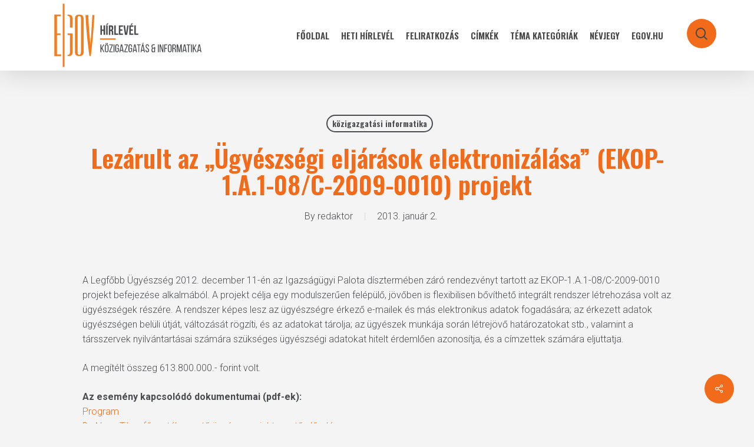

--- FILE ---
content_type: text/html; charset=UTF-8
request_url: https://hirlevel.egov.hu/2013/01/02/lezarult-az-ugyeszsegi-eljarasok-elektronizalasa-ekop-1-a-1-08c-2009-0010-projekt/
body_size: 19893
content:
<!doctype html>
<html lang="hu" class="no-js">
<head>
	<meta charset="UTF-8">
	<meta name="viewport" content="width=device-width, initial-scale=1, maximum-scale=1, user-scalable=0" /><title>Lezárult az „Ügyészségi eljárások elektronizálása” (EKOP-1.A.1-08/C-2009-0010) projekt &#8211; eGov Hírlevél</title>
<meta name='robots' content='max-image-preview:large' />
            <script type="text/javascript"> var epic_news_ajax_url = 'https://hirlevel.egov.hu/?epic-ajax-request=epic-ne'; </script>
            <link rel='dns-prefetch' href='//hirlevel.egov.hu' />
<link rel='dns-prefetch' href='//fonts.googleapis.com' />
<link rel="alternate" type="application/rss+xml" title="eGov Hírlevél &raquo; hírcsatorna" href="https://hirlevel.egov.hu/feed/" />
<link rel="alternate" type="application/rss+xml" title="eGov Hírlevél &raquo; hozzászólás hírcsatorna" href="https://hirlevel.egov.hu/comments/feed/" />
<link rel="alternate" type="application/rss+xml" title="eGov Hírlevél &raquo; Lezárult az „Ügyészségi eljárások elektronizálása” (EKOP-1.A.1-08/C-2009-0010) projekt hozzászólás hírcsatorna" href="https://hirlevel.egov.hu/2013/01/02/lezarult-az-ugyeszsegi-eljarasok-elektronizalasa-ekop-1-a-1-08c-2009-0010-projekt/feed/" />
<link rel="alternate" title="oEmbed (JSON)" type="application/json+oembed" href="https://hirlevel.egov.hu/wp-json/oembed/1.0/embed?url=https%3A%2F%2Fhirlevel.egov.hu%2F2013%2F01%2F02%2Flezarult-az-ugyeszsegi-eljarasok-elektronizalasa-ekop-1-a-1-08c-2009-0010-projekt%2F" />
<link rel="alternate" title="oEmbed (XML)" type="text/xml+oembed" href="https://hirlevel.egov.hu/wp-json/oembed/1.0/embed?url=https%3A%2F%2Fhirlevel.egov.hu%2F2013%2F01%2F02%2Flezarult-az-ugyeszsegi-eljarasok-elektronizalasa-ekop-1-a-1-08c-2009-0010-projekt%2F&#038;format=xml" />
<style id='wp-img-auto-sizes-contain-inline-css' type='text/css'>
img:is([sizes=auto i],[sizes^="auto," i]){contain-intrinsic-size:3000px 1500px}
/*# sourceURL=wp-img-auto-sizes-contain-inline-css */
</style>
<style id='wp-emoji-styles-inline-css' type='text/css'>

	img.wp-smiley, img.emoji {
		display: inline !important;
		border: none !important;
		box-shadow: none !important;
		height: 1em !important;
		width: 1em !important;
		margin: 0 0.07em !important;
		vertical-align: -0.1em !important;
		background: none !important;
		padding: 0 !important;
	}
/*# sourceURL=wp-emoji-styles-inline-css */
</style>
<style id='wp-block-library-inline-css' type='text/css'>
:root{--wp-block-synced-color:#7a00df;--wp-block-synced-color--rgb:122,0,223;--wp-bound-block-color:var(--wp-block-synced-color);--wp-editor-canvas-background:#ddd;--wp-admin-theme-color:#007cba;--wp-admin-theme-color--rgb:0,124,186;--wp-admin-theme-color-darker-10:#006ba1;--wp-admin-theme-color-darker-10--rgb:0,107,160.5;--wp-admin-theme-color-darker-20:#005a87;--wp-admin-theme-color-darker-20--rgb:0,90,135;--wp-admin-border-width-focus:2px}@media (min-resolution:192dpi){:root{--wp-admin-border-width-focus:1.5px}}.wp-element-button{cursor:pointer}:root .has-very-light-gray-background-color{background-color:#eee}:root .has-very-dark-gray-background-color{background-color:#313131}:root .has-very-light-gray-color{color:#eee}:root .has-very-dark-gray-color{color:#313131}:root .has-vivid-green-cyan-to-vivid-cyan-blue-gradient-background{background:linear-gradient(135deg,#00d084,#0693e3)}:root .has-purple-crush-gradient-background{background:linear-gradient(135deg,#34e2e4,#4721fb 50%,#ab1dfe)}:root .has-hazy-dawn-gradient-background{background:linear-gradient(135deg,#faaca8,#dad0ec)}:root .has-subdued-olive-gradient-background{background:linear-gradient(135deg,#fafae1,#67a671)}:root .has-atomic-cream-gradient-background{background:linear-gradient(135deg,#fdd79a,#004a59)}:root .has-nightshade-gradient-background{background:linear-gradient(135deg,#330968,#31cdcf)}:root .has-midnight-gradient-background{background:linear-gradient(135deg,#020381,#2874fc)}:root{--wp--preset--font-size--normal:16px;--wp--preset--font-size--huge:42px}.has-regular-font-size{font-size:1em}.has-larger-font-size{font-size:2.625em}.has-normal-font-size{font-size:var(--wp--preset--font-size--normal)}.has-huge-font-size{font-size:var(--wp--preset--font-size--huge)}.has-text-align-center{text-align:center}.has-text-align-left{text-align:left}.has-text-align-right{text-align:right}.has-fit-text{white-space:nowrap!important}#end-resizable-editor-section{display:none}.aligncenter{clear:both}.items-justified-left{justify-content:flex-start}.items-justified-center{justify-content:center}.items-justified-right{justify-content:flex-end}.items-justified-space-between{justify-content:space-between}.screen-reader-text{border:0;clip-path:inset(50%);height:1px;margin:-1px;overflow:hidden;padding:0;position:absolute;width:1px;word-wrap:normal!important}.screen-reader-text:focus{background-color:#ddd;clip-path:none;color:#444;display:block;font-size:1em;height:auto;left:5px;line-height:normal;padding:15px 23px 14px;text-decoration:none;top:5px;width:auto;z-index:100000}html :where(.has-border-color){border-style:solid}html :where([style*=border-top-color]){border-top-style:solid}html :where([style*=border-right-color]){border-right-style:solid}html :where([style*=border-bottom-color]){border-bottom-style:solid}html :where([style*=border-left-color]){border-left-style:solid}html :where([style*=border-width]){border-style:solid}html :where([style*=border-top-width]){border-top-style:solid}html :where([style*=border-right-width]){border-right-style:solid}html :where([style*=border-bottom-width]){border-bottom-style:solid}html :where([style*=border-left-width]){border-left-style:solid}html :where(img[class*=wp-image-]){height:auto;max-width:100%}:where(figure){margin:0 0 1em}html :where(.is-position-sticky){--wp-admin--admin-bar--position-offset:var(--wp-admin--admin-bar--height,0px)}@media screen and (max-width:600px){html :where(.is-position-sticky){--wp-admin--admin-bar--position-offset:0px}}

/*# sourceURL=wp-block-library-inline-css */
</style><style id='global-styles-inline-css' type='text/css'>
:root{--wp--preset--aspect-ratio--square: 1;--wp--preset--aspect-ratio--4-3: 4/3;--wp--preset--aspect-ratio--3-4: 3/4;--wp--preset--aspect-ratio--3-2: 3/2;--wp--preset--aspect-ratio--2-3: 2/3;--wp--preset--aspect-ratio--16-9: 16/9;--wp--preset--aspect-ratio--9-16: 9/16;--wp--preset--color--black: #000000;--wp--preset--color--cyan-bluish-gray: #abb8c3;--wp--preset--color--white: #ffffff;--wp--preset--color--pale-pink: #f78da7;--wp--preset--color--vivid-red: #cf2e2e;--wp--preset--color--luminous-vivid-orange: #ff6900;--wp--preset--color--luminous-vivid-amber: #fcb900;--wp--preset--color--light-green-cyan: #7bdcb5;--wp--preset--color--vivid-green-cyan: #00d084;--wp--preset--color--pale-cyan-blue: #8ed1fc;--wp--preset--color--vivid-cyan-blue: #0693e3;--wp--preset--color--vivid-purple: #9b51e0;--wp--preset--gradient--vivid-cyan-blue-to-vivid-purple: linear-gradient(135deg,rgb(6,147,227) 0%,rgb(155,81,224) 100%);--wp--preset--gradient--light-green-cyan-to-vivid-green-cyan: linear-gradient(135deg,rgb(122,220,180) 0%,rgb(0,208,130) 100%);--wp--preset--gradient--luminous-vivid-amber-to-luminous-vivid-orange: linear-gradient(135deg,rgb(252,185,0) 0%,rgb(255,105,0) 100%);--wp--preset--gradient--luminous-vivid-orange-to-vivid-red: linear-gradient(135deg,rgb(255,105,0) 0%,rgb(207,46,46) 100%);--wp--preset--gradient--very-light-gray-to-cyan-bluish-gray: linear-gradient(135deg,rgb(238,238,238) 0%,rgb(169,184,195) 100%);--wp--preset--gradient--cool-to-warm-spectrum: linear-gradient(135deg,rgb(74,234,220) 0%,rgb(151,120,209) 20%,rgb(207,42,186) 40%,rgb(238,44,130) 60%,rgb(251,105,98) 80%,rgb(254,248,76) 100%);--wp--preset--gradient--blush-light-purple: linear-gradient(135deg,rgb(255,206,236) 0%,rgb(152,150,240) 100%);--wp--preset--gradient--blush-bordeaux: linear-gradient(135deg,rgb(254,205,165) 0%,rgb(254,45,45) 50%,rgb(107,0,62) 100%);--wp--preset--gradient--luminous-dusk: linear-gradient(135deg,rgb(255,203,112) 0%,rgb(199,81,192) 50%,rgb(65,88,208) 100%);--wp--preset--gradient--pale-ocean: linear-gradient(135deg,rgb(255,245,203) 0%,rgb(182,227,212) 50%,rgb(51,167,181) 100%);--wp--preset--gradient--electric-grass: linear-gradient(135deg,rgb(202,248,128) 0%,rgb(113,206,126) 100%);--wp--preset--gradient--midnight: linear-gradient(135deg,rgb(2,3,129) 0%,rgb(40,116,252) 100%);--wp--preset--font-size--small: 13px;--wp--preset--font-size--medium: 20px;--wp--preset--font-size--large: 36px;--wp--preset--font-size--x-large: 42px;--wp--preset--spacing--20: 0.44rem;--wp--preset--spacing--30: 0.67rem;--wp--preset--spacing--40: 1rem;--wp--preset--spacing--50: 1.5rem;--wp--preset--spacing--60: 2.25rem;--wp--preset--spacing--70: 3.38rem;--wp--preset--spacing--80: 5.06rem;--wp--preset--shadow--natural: 6px 6px 9px rgba(0, 0, 0, 0.2);--wp--preset--shadow--deep: 12px 12px 50px rgba(0, 0, 0, 0.4);--wp--preset--shadow--sharp: 6px 6px 0px rgba(0, 0, 0, 0.2);--wp--preset--shadow--outlined: 6px 6px 0px -3px rgb(255, 255, 255), 6px 6px rgb(0, 0, 0);--wp--preset--shadow--crisp: 6px 6px 0px rgb(0, 0, 0);}:root { --wp--style--global--content-size: 1300px;--wp--style--global--wide-size: 1300px; }:where(body) { margin: 0; }.wp-site-blocks > .alignleft { float: left; margin-right: 2em; }.wp-site-blocks > .alignright { float: right; margin-left: 2em; }.wp-site-blocks > .aligncenter { justify-content: center; margin-left: auto; margin-right: auto; }:where(.is-layout-flex){gap: 0.5em;}:where(.is-layout-grid){gap: 0.5em;}.is-layout-flow > .alignleft{float: left;margin-inline-start: 0;margin-inline-end: 2em;}.is-layout-flow > .alignright{float: right;margin-inline-start: 2em;margin-inline-end: 0;}.is-layout-flow > .aligncenter{margin-left: auto !important;margin-right: auto !important;}.is-layout-constrained > .alignleft{float: left;margin-inline-start: 0;margin-inline-end: 2em;}.is-layout-constrained > .alignright{float: right;margin-inline-start: 2em;margin-inline-end: 0;}.is-layout-constrained > .aligncenter{margin-left: auto !important;margin-right: auto !important;}.is-layout-constrained > :where(:not(.alignleft):not(.alignright):not(.alignfull)){max-width: var(--wp--style--global--content-size);margin-left: auto !important;margin-right: auto !important;}.is-layout-constrained > .alignwide{max-width: var(--wp--style--global--wide-size);}body .is-layout-flex{display: flex;}.is-layout-flex{flex-wrap: wrap;align-items: center;}.is-layout-flex > :is(*, div){margin: 0;}body .is-layout-grid{display: grid;}.is-layout-grid > :is(*, div){margin: 0;}body{padding-top: 0px;padding-right: 0px;padding-bottom: 0px;padding-left: 0px;}:root :where(.wp-element-button, .wp-block-button__link){background-color: #32373c;border-width: 0;color: #fff;font-family: inherit;font-size: inherit;font-style: inherit;font-weight: inherit;letter-spacing: inherit;line-height: inherit;padding-top: calc(0.667em + 2px);padding-right: calc(1.333em + 2px);padding-bottom: calc(0.667em + 2px);padding-left: calc(1.333em + 2px);text-decoration: none;text-transform: inherit;}.has-black-color{color: var(--wp--preset--color--black) !important;}.has-cyan-bluish-gray-color{color: var(--wp--preset--color--cyan-bluish-gray) !important;}.has-white-color{color: var(--wp--preset--color--white) !important;}.has-pale-pink-color{color: var(--wp--preset--color--pale-pink) !important;}.has-vivid-red-color{color: var(--wp--preset--color--vivid-red) !important;}.has-luminous-vivid-orange-color{color: var(--wp--preset--color--luminous-vivid-orange) !important;}.has-luminous-vivid-amber-color{color: var(--wp--preset--color--luminous-vivid-amber) !important;}.has-light-green-cyan-color{color: var(--wp--preset--color--light-green-cyan) !important;}.has-vivid-green-cyan-color{color: var(--wp--preset--color--vivid-green-cyan) !important;}.has-pale-cyan-blue-color{color: var(--wp--preset--color--pale-cyan-blue) !important;}.has-vivid-cyan-blue-color{color: var(--wp--preset--color--vivid-cyan-blue) !important;}.has-vivid-purple-color{color: var(--wp--preset--color--vivid-purple) !important;}.has-black-background-color{background-color: var(--wp--preset--color--black) !important;}.has-cyan-bluish-gray-background-color{background-color: var(--wp--preset--color--cyan-bluish-gray) !important;}.has-white-background-color{background-color: var(--wp--preset--color--white) !important;}.has-pale-pink-background-color{background-color: var(--wp--preset--color--pale-pink) !important;}.has-vivid-red-background-color{background-color: var(--wp--preset--color--vivid-red) !important;}.has-luminous-vivid-orange-background-color{background-color: var(--wp--preset--color--luminous-vivid-orange) !important;}.has-luminous-vivid-amber-background-color{background-color: var(--wp--preset--color--luminous-vivid-amber) !important;}.has-light-green-cyan-background-color{background-color: var(--wp--preset--color--light-green-cyan) !important;}.has-vivid-green-cyan-background-color{background-color: var(--wp--preset--color--vivid-green-cyan) !important;}.has-pale-cyan-blue-background-color{background-color: var(--wp--preset--color--pale-cyan-blue) !important;}.has-vivid-cyan-blue-background-color{background-color: var(--wp--preset--color--vivid-cyan-blue) !important;}.has-vivid-purple-background-color{background-color: var(--wp--preset--color--vivid-purple) !important;}.has-black-border-color{border-color: var(--wp--preset--color--black) !important;}.has-cyan-bluish-gray-border-color{border-color: var(--wp--preset--color--cyan-bluish-gray) !important;}.has-white-border-color{border-color: var(--wp--preset--color--white) !important;}.has-pale-pink-border-color{border-color: var(--wp--preset--color--pale-pink) !important;}.has-vivid-red-border-color{border-color: var(--wp--preset--color--vivid-red) !important;}.has-luminous-vivid-orange-border-color{border-color: var(--wp--preset--color--luminous-vivid-orange) !important;}.has-luminous-vivid-amber-border-color{border-color: var(--wp--preset--color--luminous-vivid-amber) !important;}.has-light-green-cyan-border-color{border-color: var(--wp--preset--color--light-green-cyan) !important;}.has-vivid-green-cyan-border-color{border-color: var(--wp--preset--color--vivid-green-cyan) !important;}.has-pale-cyan-blue-border-color{border-color: var(--wp--preset--color--pale-cyan-blue) !important;}.has-vivid-cyan-blue-border-color{border-color: var(--wp--preset--color--vivid-cyan-blue) !important;}.has-vivid-purple-border-color{border-color: var(--wp--preset--color--vivid-purple) !important;}.has-vivid-cyan-blue-to-vivid-purple-gradient-background{background: var(--wp--preset--gradient--vivid-cyan-blue-to-vivid-purple) !important;}.has-light-green-cyan-to-vivid-green-cyan-gradient-background{background: var(--wp--preset--gradient--light-green-cyan-to-vivid-green-cyan) !important;}.has-luminous-vivid-amber-to-luminous-vivid-orange-gradient-background{background: var(--wp--preset--gradient--luminous-vivid-amber-to-luminous-vivid-orange) !important;}.has-luminous-vivid-orange-to-vivid-red-gradient-background{background: var(--wp--preset--gradient--luminous-vivid-orange-to-vivid-red) !important;}.has-very-light-gray-to-cyan-bluish-gray-gradient-background{background: var(--wp--preset--gradient--very-light-gray-to-cyan-bluish-gray) !important;}.has-cool-to-warm-spectrum-gradient-background{background: var(--wp--preset--gradient--cool-to-warm-spectrum) !important;}.has-blush-light-purple-gradient-background{background: var(--wp--preset--gradient--blush-light-purple) !important;}.has-blush-bordeaux-gradient-background{background: var(--wp--preset--gradient--blush-bordeaux) !important;}.has-luminous-dusk-gradient-background{background: var(--wp--preset--gradient--luminous-dusk) !important;}.has-pale-ocean-gradient-background{background: var(--wp--preset--gradient--pale-ocean) !important;}.has-electric-grass-gradient-background{background: var(--wp--preset--gradient--electric-grass) !important;}.has-midnight-gradient-background{background: var(--wp--preset--gradient--midnight) !important;}.has-small-font-size{font-size: var(--wp--preset--font-size--small) !important;}.has-medium-font-size{font-size: var(--wp--preset--font-size--medium) !important;}.has-large-font-size{font-size: var(--wp--preset--font-size--large) !important;}.has-x-large-font-size{font-size: var(--wp--preset--font-size--x-large) !important;}
/*# sourceURL=global-styles-inline-css */
</style>

<link rel='stylesheet' id='salient-social-css' href='https://hirlevel.egov.hu/wp-content/plugins/salient-social/css/style.css?ver=1.2.5' type='text/css' media='all' />
<style id='salient-social-inline-css' type='text/css'>

  .sharing-default-minimal .nectar-love.loved,
  body .nectar-social[data-color-override="override"].fixed > a:before, 
  body .nectar-social[data-color-override="override"].fixed .nectar-social-inner a,
  .sharing-default-minimal .nectar-social[data-color-override="override"] .nectar-social-inner a:hover,
  .nectar-social.vertical[data-color-override="override"] .nectar-social-inner a:hover {
    background-color: #f26b1a;
  }
  .nectar-social.hover .nectar-love.loved,
  .nectar-social.hover > .nectar-love-button a:hover,
  .nectar-social[data-color-override="override"].hover > div a:hover,
  #single-below-header .nectar-social[data-color-override="override"].hover > div a:hover,
  .nectar-social[data-color-override="override"].hover .share-btn:hover,
  .sharing-default-minimal .nectar-social[data-color-override="override"] .nectar-social-inner a {
    border-color: #f26b1a;
  }
  #single-below-header .nectar-social.hover .nectar-love.loved i,
  #single-below-header .nectar-social.hover[data-color-override="override"] a:hover,
  #single-below-header .nectar-social.hover[data-color-override="override"] a:hover i,
  #single-below-header .nectar-social.hover .nectar-love-button a:hover i,
  .nectar-love:hover i,
  .hover .nectar-love:hover .total_loves,
  .nectar-love.loved i,
  .nectar-social.hover .nectar-love.loved .total_loves,
  .nectar-social.hover .share-btn:hover, 
  .nectar-social[data-color-override="override"].hover .nectar-social-inner a:hover,
  .nectar-social[data-color-override="override"].hover > div:hover span,
  .sharing-default-minimal .nectar-social[data-color-override="override"] .nectar-social-inner a:not(:hover) i,
  .sharing-default-minimal .nectar-social[data-color-override="override"] .nectar-social-inner a:not(:hover) {
    color: #f26b1a;
  }
/*# sourceURL=salient-social-inline-css */
</style>
<link rel='stylesheet' id='tag-groups-css-frontend-structure-css' href='https://hirlevel.egov.hu/wp-content/plugins/tag-groups/assets/css/jquery-ui.structure.min.css?ver=2.1.1' type='text/css' media='all' />
<link rel='stylesheet' id='tag-groups-css-frontend-theme-css' href='https://hirlevel.egov.hu/wp-content/plugins/tag-groups/assets/css/delta/jquery-ui.theme.min.css?ver=2.1.1' type='text/css' media='all' />
<link rel='stylesheet' id='tag-groups-css-frontend-css' href='https://hirlevel.egov.hu/wp-content/plugins/tag-groups/assets/css/frontend.min.css?ver=2.1.1' type='text/css' media='all' />
<link rel='stylesheet' id='font-awesome-css' href='https://hirlevel.egov.hu/wp-content/themes/salient/css/font-awesome-legacy.min.css?ver=4.7.1' type='text/css' media='all' />
<link rel='stylesheet' id='salient-grid-system-css' href='https://hirlevel.egov.hu/wp-content/themes/salient/css/build/grid-system.css?ver=16.2.0' type='text/css' media='all' />
<link rel='stylesheet' id='main-styles-css' href='https://hirlevel.egov.hu/wp-content/themes/salient/css/build/style.css?ver=16.2.0' type='text/css' media='all' />
<link rel='stylesheet' id='nectar-single-styles-css' href='https://hirlevel.egov.hu/wp-content/themes/salient/css/build/single.css?ver=16.2.0' type='text/css' media='all' />
<link rel='stylesheet' id='nectar_default_font_open_sans-css' href='https://fonts.googleapis.com/css?family=Open+Sans%3A300%2C400%2C600%2C700&#038;subset=latin%2Clatin-ext' type='text/css' media='all' />
<link rel='stylesheet' id='responsive-css' href='https://hirlevel.egov.hu/wp-content/themes/salient/css/build/responsive.css?ver=16.2.0' type='text/css' media='all' />
<link rel='stylesheet' id='skin-material-css' href='https://hirlevel.egov.hu/wp-content/themes/salient/css/build/skin-material.css?ver=16.2.0' type='text/css' media='all' />
<link rel='stylesheet' id='salient-wp-menu-dynamic-css' href='https://hirlevel.egov.hu/wp-content/uploads/salient/menu-dynamic.css?ver=60085' type='text/css' media='all' />
<link rel='stylesheet' id='dynamic-css-css' href='https://hirlevel.egov.hu/wp-content/themes/salient/css/salient-dynamic-styles.css?ver=80167' type='text/css' media='all' />
<style id='dynamic-css-inline-css' type='text/css'>
#page-header-bg[data-post-hs="default_minimal"] .inner-wrap{text-align:center}#page-header-bg[data-post-hs="default_minimal"] .inner-wrap >a,.material #page-header-bg.fullscreen-header .inner-wrap >a{color:#fff;font-weight:600;border:var(--nectar-border-thickness) solid rgba(255,255,255,0.4);padding:4px 10px;margin:5px 6px 0 5px;display:inline-block;transition:all 0.2s ease;-webkit-transition:all 0.2s ease;font-size:14px;line-height:18px}body.material #page-header-bg.fullscreen-header .inner-wrap >a{margin-bottom:15px;}body.material #page-header-bg.fullscreen-header .inner-wrap >a{border:none;padding:6px 10px}body[data-button-style^="rounded"] #page-header-bg[data-post-hs="default_minimal"] .inner-wrap >a,body[data-button-style^="rounded"].material #page-header-bg.fullscreen-header .inner-wrap >a{border-radius:100px}body.single [data-post-hs="default_minimal"] #single-below-header span,body.single .heading-title[data-header-style="default_minimal"] #single-below-header span{line-height:14px;}#page-header-bg[data-post-hs="default_minimal"] #single-below-header{text-align:center;position:relative;z-index:100}#page-header-bg[data-post-hs="default_minimal"] #single-below-header span{float:none;display:inline-block}#page-header-bg[data-post-hs="default_minimal"] .inner-wrap >a:hover,#page-header-bg[data-post-hs="default_minimal"] .inner-wrap >a:focus{border-color:transparent}#page-header-bg.fullscreen-header .avatar,#page-header-bg[data-post-hs="default_minimal"] .avatar{border-radius:100%}#page-header-bg.fullscreen-header .meta-author span,#page-header-bg[data-post-hs="default_minimal"] .meta-author span{display:block}#page-header-bg.fullscreen-header .meta-author img{margin-bottom:0;height:50px;width:auto}#page-header-bg[data-post-hs="default_minimal"] .meta-author img{margin-bottom:0;height:40px;width:auto}#page-header-bg[data-post-hs="default_minimal"] .author-section{position:absolute;bottom:30px}#page-header-bg.fullscreen-header .meta-author,#page-header-bg[data-post-hs="default_minimal"] .meta-author{font-size:18px}#page-header-bg.fullscreen-header .author-section .meta-date,#page-header-bg[data-post-hs="default_minimal"] .author-section .meta-date{font-size:12px;color:rgba(255,255,255,0.8)}#page-header-bg.fullscreen-header .author-section .meta-date i{font-size:12px}#page-header-bg[data-post-hs="default_minimal"] .author-section .meta-date i{font-size:11px;line-height:14px}#page-header-bg[data-post-hs="default_minimal"] .author-section .avatar-post-info{position:relative;top:-5px}#page-header-bg.fullscreen-header .author-section a,#page-header-bg[data-post-hs="default_minimal"] .author-section a{display:block;margin-bottom:-2px}#page-header-bg[data-post-hs="default_minimal"] .author-section a{font-size:14px;line-height:14px}#page-header-bg.fullscreen-header .author-section a:hover,#page-header-bg[data-post-hs="default_minimal"] .author-section a:hover{color:rgba(255,255,255,0.85)!important}#page-header-bg.fullscreen-header .author-section,#page-header-bg[data-post-hs="default_minimal"] .author-section{width:100%;z-index:10;text-align:center}#page-header-bg.fullscreen-header .author-section{margin-top:25px;}#page-header-bg.fullscreen-header .author-section span,#page-header-bg[data-post-hs="default_minimal"] .author-section span{padding-left:0;line-height:20px;font-size:20px}#page-header-bg.fullscreen-header .author-section .avatar-post-info,#page-header-bg[data-post-hs="default_minimal"] .author-section .avatar-post-info{margin-left:10px}#page-header-bg.fullscreen-header .author-section .avatar-post-info,#page-header-bg.fullscreen-header .author-section .meta-author,#page-header-bg[data-post-hs="default_minimal"] .author-section .avatar-post-info,#page-header-bg[data-post-hs="default_minimal"] .author-section .meta-author{text-align:left;display:inline-block;top:9px}@media only screen and (min-width :690px) and (max-width :999px){body.single-post #page-header-bg[data-post-hs="default_minimal"]{padding-top:10%;padding-bottom:10%;}}@media only screen and (max-width :690px){#ajax-content-wrap #page-header-bg[data-post-hs="default_minimal"] #single-below-header span:not(.rich-snippet-hidden),#ajax-content-wrap .row.heading-title[data-header-style="default_minimal"] .col.section-title span.meta-category{display:inline-block;}.container-wrap[data-remove-post-comment-number="0"][data-remove-post-author="0"][data-remove-post-date="0"] .heading-title[data-header-style="default_minimal"] #single-below-header > span,#page-header-bg[data-post-hs="default_minimal"] .span_6[data-remove-post-comment-number="0"][data-remove-post-author="0"][data-remove-post-date="0"] #single-below-header > span{padding:0 8px;}.container-wrap[data-remove-post-comment-number="0"][data-remove-post-author="0"][data-remove-post-date="0"] .heading-title[data-header-style="default_minimal"] #single-below-header span,#page-header-bg[data-post-hs="default_minimal"] .span_6[data-remove-post-comment-number="0"][data-remove-post-author="0"][data-remove-post-date="0"] #single-below-header span{font-size:13px;line-height:10px;}.material #page-header-bg.fullscreen-header .author-section{margin-top:5px;}#page-header-bg.fullscreen-header .author-section{bottom:20px;}#page-header-bg.fullscreen-header .author-section .meta-date:not(.updated){margin-top:-4px;display:block;}#page-header-bg.fullscreen-header .author-section .avatar-post-info{margin:10px 0 0 0;}}#page-header-bg h1,#page-header-bg .subheader,.nectar-box-roll .overlaid-content h1,.nectar-box-roll .overlaid-content .subheader,#page-header-bg #portfolio-nav a i,body .section-title #portfolio-nav a:hover i,.page-header-no-bg h1,.page-header-no-bg span,#page-header-bg #portfolio-nav a i,#page-header-bg span,#page-header-bg #single-below-header a:hover,#page-header-bg #single-below-header a:focus,#page-header-bg.fullscreen-header .author-section a{color:#ffffff!important;}body #page-header-bg .pinterest-share i,body #page-header-bg .facebook-share i,body #page-header-bg .linkedin-share i,body #page-header-bg .twitter-share i,body #page-header-bg .google-plus-share i,body #page-header-bg .icon-salient-heart,body #page-header-bg .icon-salient-heart-2{color:#ffffff;}#page-header-bg[data-post-hs="default_minimal"] .inner-wrap > a:not(:hover){color:#ffffff;border-color:rgba(255,255,255,0.4);}.single #page-header-bg #single-below-header > span{border-color:rgba(255,255,255,0.4);}body .section-title #portfolio-nav a:hover i{opacity:0.75;}.single #page-header-bg .blog-title #single-meta .nectar-social.hover > div a,.single #page-header-bg .blog-title #single-meta > div a,.single #page-header-bg .blog-title #single-meta ul .n-shortcode a,#page-header-bg .blog-title #single-meta .nectar-social.hover .share-btn{border-color:rgba(255,255,255,0.4);}.single #page-header-bg .blog-title #single-meta .nectar-social.hover > div a:hover,#page-header-bg .blog-title #single-meta .nectar-social.hover .share-btn:hover,.single #page-header-bg .blog-title #single-meta div > a:hover,.single #page-header-bg .blog-title #single-meta ul .n-shortcode a:hover,.single #page-header-bg .blog-title #single-meta ul li:not(.meta-share-count):hover > a{border-color:rgba(255,255,255,1);}.single #page-header-bg #single-meta div span,.single #page-header-bg #single-meta > div a,.single #page-header-bg #single-meta > div i{color:#ffffff!important;}.single #page-header-bg #single-meta ul .meta-share-count .nectar-social a i{color:rgba(255,255,255,0.7)!important;}.single #page-header-bg #single-meta ul .meta-share-count .nectar-social a:hover i{color:rgba(255,255,255,1)!important;}#header-space{background-color:#f4f4f4}@media only screen and (min-width:1000px){body #ajax-content-wrap.no-scroll{min-height:calc(100vh - 120px);height:calc(100vh - 120px)!important;}}@media only screen and (min-width:1000px){#page-header-wrap.fullscreen-header,#page-header-wrap.fullscreen-header #page-header-bg,html:not(.nectar-box-roll-loaded) .nectar-box-roll > #page-header-bg.fullscreen-header,.nectar_fullscreen_zoom_recent_projects,#nectar_fullscreen_rows:not(.afterLoaded) > div{height:calc(100vh - 119px);}.wpb_row.vc_row-o-full-height.top-level,.wpb_row.vc_row-o-full-height.top-level > .col.span_12{min-height:calc(100vh - 119px);}html:not(.nectar-box-roll-loaded) .nectar-box-roll > #page-header-bg.fullscreen-header{top:120px;}.nectar-slider-wrap[data-fullscreen="true"]:not(.loaded),.nectar-slider-wrap[data-fullscreen="true"]:not(.loaded) .swiper-container{height:calc(100vh - 118px)!important;}.admin-bar .nectar-slider-wrap[data-fullscreen="true"]:not(.loaded),.admin-bar .nectar-slider-wrap[data-fullscreen="true"]:not(.loaded) .swiper-container{height:calc(100vh - 118px - 32px)!important;}}.admin-bar[class*="page-template-template-no-header"] .wpb_row.vc_row-o-full-height.top-level,.admin-bar[class*="page-template-template-no-header"] .wpb_row.vc_row-o-full-height.top-level > .col.span_12{min-height:calc(100vh - 32px);}body[class*="page-template-template-no-header"] .wpb_row.vc_row-o-full-height.top-level,body[class*="page-template-template-no-header"] .wpb_row.vc_row-o-full-height.top-level > .col.span_12{min-height:100vh;}@media only screen and (max-width:999px){.using-mobile-browser #nectar_fullscreen_rows:not(.afterLoaded):not([data-mobile-disable="on"]) > div{height:calc(100vh - 156px);}.using-mobile-browser .wpb_row.vc_row-o-full-height.top-level,.using-mobile-browser .wpb_row.vc_row-o-full-height.top-level > .col.span_12,[data-permanent-transparent="1"].using-mobile-browser .wpb_row.vc_row-o-full-height.top-level,[data-permanent-transparent="1"].using-mobile-browser .wpb_row.vc_row-o-full-height.top-level > .col.span_12{min-height:calc(100vh - 156px);}html:not(.nectar-box-roll-loaded) .nectar-box-roll > #page-header-bg.fullscreen-header,.nectar_fullscreen_zoom_recent_projects,.nectar-slider-wrap[data-fullscreen="true"]:not(.loaded),.nectar-slider-wrap[data-fullscreen="true"]:not(.loaded) .swiper-container,#nectar_fullscreen_rows:not(.afterLoaded):not([data-mobile-disable="on"]) > div{height:calc(100vh - 103px);}.wpb_row.vc_row-o-full-height.top-level,.wpb_row.vc_row-o-full-height.top-level > .col.span_12{min-height:calc(100vh - 103px);}body[data-transparent-header="false"] #ajax-content-wrap.no-scroll{min-height:calc(100vh - 103px);height:calc(100vh - 103px);}}.screen-reader-text,.nectar-skip-to-content:not(:focus){border:0;clip:rect(1px,1px,1px,1px);clip-path:inset(50%);height:1px;margin:-1px;overflow:hidden;padding:0;position:absolute!important;width:1px;word-wrap:normal!important;}.row .col img:not([srcset]){width:auto;}.row .col img.img-with-animation.nectar-lazy:not([srcset]){width:100%;}
.jeg_slide_caption .jeg_post_category a,
.jeg_slider_type_1 .epic-owl-nav .epic-owl-next,
.jeg_block_heading_1 .jeg_block_title span,
.jeg_block_heading_2 .jeg_block_title span,
.jeg_block_heading_4 .jeg_block_title span,
.jeg_block_heading_6:after,
.jeg_block_heading_3,
.jeg_pl_lg_box .jeg_post_category a, 
.jeg_pl_md_box .jeg_post_category a,
.jeg_readmore:hover,
.jeg_block_loadmore a:hover,
.jeg_block_loadmore a.active,
.jeg_postblock_carousel_2 .jeg_post_category a,
.jeg_heroblock .jeg_post_category a,
.jeg_pagenav_1 .page_number.active, .jeg_pagenav_1 .page_number.active:hover,
.jeg_post_tags a:hover,
.jeg-customizer-disable-content .jeg-customizer-button,
.jeg_overlay_slider_bottom.epic-owl-carousel .epic-owl-nav div,
.jeg_overlay_slider_bottom.epic-owl-carousel .epic-owl-nav div:hover,
.jeg_vertical_playlist .jeg_video_playlist_current,
.jeg_breakingnews_title {
    background: #f26b1a;
}

.jeg_block_heading_5 strong,
.jeg_block_heading_6 strong,
.jeg_block_heading_7 strong,
.jeg_block_heading_8 strong,
.jeg_subcat_list li a:hover, .jeg_subcat_list li button:hover,
.jeg_pl_lg_7 .jeg_thumb .jeg_post_category a,
.jeg_postblock .jeg_pl_xs_2:before,
.jeg_pl_xs_4 .jeg_postblock_content:before,
.jeg_postblock .jeg_post_title a:hover,
.jeg_sidefeed .jeg_pl_xs_3 .jeg_post_title a:hover,
.jeg_meta_author a,
.jeg_thumb .jeg_post_category a,
.jeg_hero_style_6 .jeg_post_title a:hover,
.jeg_vertical_playlist .jeg_video_playlist_item.active .jeg_video_playlist_thumbnail:before,
.jeg_vertical_playlist .jeg_video_playlist_play_icon,
.jeg_horizontal_playlist .jeg_video_playlist_play {
    color: #f26b1a;
}
select{
-moz-appearance:none; /* Firefox */
-webkit-appearance:none; /* Safari and Chrome */
appearance:none;
background: url(https://hirlevelteszt.egov.hu/wp-content/uploads/2020/11/chevron-down-solid-f26b1a.svg) no-repeat 95% 50% #f1f1f1;
background-size: 15px 15px;
/*background-position-x:220px;*/
border-radius: 20px;
box-shadow: none;
}
.jeg_post_title a:hover{
color:#f47d20 !important;    
}
.jeg_readmore{
font-size: 17px!important;
font-weight: 700;
margin-top: 15px;
padding: 10px 35px 10px 20px!important;
background: #f1f1f1;
border-radius: 20px;
box-shadow:none!important;
border:none!important;
}
a.jeg_readmore::after { 
content: "\f105";
font-family:FontAwesome;
padding-left:30px;
color:#f47d20;
font-size:18px;
}
.jeg_readmore:hover{
background-color:rgba(107,104,97,100)!important;    
}
.material blockquote::before
{
display:none;    
}
.jeg_post_category a{
margin-right:0px!important;    
}
.fa-clock-o:before,.jeg_meta_author a{
color:#f47d20!important;
}
#header-outer #top nav ul #search-btn a span:hover{
color:#fff!important;    
}
/*

    These CSS codes generated by YellowPencil Editor.
    https://yellowpencil.waspthemes.com


    T A B L E   O F   C O N T E N T S
    ........................................................................

    01. Global Styles
    02. Post Template
    03. Search Page
    04. "Fooldal" Page
    05. "TÃ©ma kategÃ³riÃ¡k" Page
    06. "FeliratkozÃ¡s" Page
    07. "E-kÃ¶zigazgatÃ¡si kalauz" Page

*/



/*-----------------------------------------------*/
/*  Global Styles                                */
/*-----------------------------------------------*/
body .top-level .dark > .vc_column_container > .vc_column-inner{
	background-color:#f4f4f4;
}

body .jeg_load_more_flag a .thumbnail-container{
	display:none;
}

body .jeg_load_more_flag .hentry .jeg_inner_post{
	margin-bottom:90px;
	margin-top:28px;
}

body .jeg_load_more_flag .jeg_meta_author a{
	color:#f47d20;
	font-weight:600;
}

body .jeg_load_more_flag span a{
	font-weight:600 !important;
	font-size:12px !important;
	font-family:'Oswald', sans-serif;
	letter-spacing:0.8px !important;
}

body .jeg_pagination_disable .hentry span a{
	color:#f47d20 !important;
}

body .jeg_load_more_flag .jeg_post_title a{
	line-height:1.2em;
}

body #sidebar ul a{
	line-height:1.3em;
	font-size:14px;
}

body .wpb_widgetised_column #sidebar .widget ul li a{
	padding-bottom:12px !important;
}

body .top-level .wpb_wrapper .active{
	background-color:#f26b1a;
	background-image:none;
}

body #footer-widgets .widget img{
	width:194px;
	margin-top:20px;
}

body #footer-widgets .row{
	padding-bottom:37px;
}

body #footer-widgets p strong{
	color:#f26b1a;
}

body .jeg_load_more_flag .jeg_meta_comment a{
	display:none;
}

body .row .col_last nav ul .menu-item a{
	opacity:1 !important;
}

body #sidebar .widget h4{
	color:#f26b1a;
	font-weight:600;
	opacity:1;
}

body #search-box form input[type=text]{
	text-transform:none !important;
}

body #search-btn a span{
	padding-left:15px;
	padding-right:35px;
	padding-top:15px;
	padding-bottom:35px;
	background-color:#f26b1a !important;
	background-image:none;
	border-top-left-radius:50px;
	border-top-right-radius:50px;
	border-bottom-left-radius:50px;
	border-bottom-right-radius:50px;
}

body #search-btn{
	height:95px;
}

body #page-header-bg{
	max-height:99px;
}

body #page-header-wrap{
	max-height:99px;
}

body .ocm-effect-wrap .hentry .jeg_inner_post{
	background-color:rgba(255,255,255,0) !important;
}

body .ocm-effect-wrap .jeg_post_excerpt a{
	font-size:15px !important;
}

body .ocm-effect-wrap .hentry .jeg_post_excerpt a{
	padding-right:21px !important;
	font-size:13px !important;
	padding-top:6px !important;
	padding-bottom:6px !important;
}

body .post .post-tags a{
	text-transform:none !important;
}

body .top-level .wpb_wrapper h1{
	padding-left:20px;
}

@media (max-width:1300px) and (min-width:1000px){

	body #page-header-bg h1{
	font-size:30px;
	}

}



@media (max-width:567px){

	body #page-header-bg h1{
	font-size:27px !important;
	}

}



@media (min-width:691px){

	body #sidebar .widget h4{
	font-size:24px;
}

body #page-header-bg h1{
	font-size:32px;
	}

}



@media (min-width:1000px){

	body #search-box form input[type=text]{
	font-size:42px !important;
	}

}



@media (min-width:1025px){

	body .jeg_load_more_flag .hentry .jeg_postblock_content{
	padding-top:40px;
	padding-bottom:34px;
	}



/*-----------------------------------------------*/
/*  Post Template                                */
/*-----------------------------------------------*/
body.single-post #author-bio{
	display:none;
}

body.single-post .hentry .section-title h1{
	color:#f26b1a;
	font-weight:600;
}

body.single-post .blog_next_prev_buttons .controls .mouse-leaving{
	background-color:#59564d !important;
}

body.single-post .post blockquote{
	padding-left:0px;
}

body.single-post .post blockquote p{
	padding-left:0px;
	padding-right:0px;
}

body.single-post .jeg_meta_category span span{
	display:none;
}

body.single-post .ocm-effect-wrap .jeg_post_tags span{
	display:none;
}

body.single-post .ocm-effect-wrap .jeg_post_tags a{
	padding-left:20px;
	padding-right:20px;
	padding-top:10px;
	padding-bottom:10px;
	border-top-left-radius:50px;
	border-top-right-radius:50px;
	border-bottom-left-radius:50px;
	border-bottom-right-radius:50px;
	font-weight:500;
	font-size:14px;
	letter-spacing:0.4px;
}

body.single-post .ocm-effect-wrap .ocm-effect-wrap-inner #ajax-content-wrap .jeg_vc_content .standard_section .dark .vc_column_container .vc_column-inner .wpb_wrapper .jeg_custom_tag_wrapper .jeg_post_tags a{
	font-family:'Oswald', sans-serif !important;
}

body.single-post .child_column .wpb_wrapper .meta_left{
	font-size:16px;
	font-weight:300;
	color:#545454;
}

body.single-post .child_column .jeg_meta_author a{
	margin-left:3px;
	color:#545454 !important;
	font-weight:300;
}

body.single-post .jeg_custom_meta_wrapper .jeg_post_meta .meta_left .jeg_meta_author a{
	color:#545454 !important;
}

body.single-post .child_column .jeg_meta_date a{
	font-weight:300;
	margin-right:0px;
	border-right-width:1px;
	border-right-style:solid;
	padding-right:20px;
}

body.single-post .child_column .meta_left .jeg_meta_author{
	padding-left:16px;
}

body.single-post .jeg_meta_category span a{
	font-family:'Oswald', sans-serif;
	font-weight:500;
	font-size:14px;
	border-style:solid;
	border-color:#545454;
	border-width:2px;
	border-top-left-radius:50px;
	border-top-right-radius:50px;
	border-bottom-left-radius:50px;
	border-bottom-right-radius:50px;
	padding-left:10px;
	padding-right:10px;
	padding-top:3px;
	padding-bottom:4px;
	margin-left:3px;
	margin-right:3px;
	line-height:2.7em;
}

@media (min-width:691px){

	body.single-post .hentry .section-title h1{
	font-size:43px;
	}

}



/*-----------------------------------------------*/
/*  Search Page                                  */
/*-----------------------------------------------*/
body.search #search-results .title a{
	font-size:22px;
}

body.search #search-results .result .jeg_post_meta{
	margin-top:11px;
}

@media (min-width:481px){

	body.search #search-results .result .jeg_post_meta{
	font-size:14px;
	}

}



/*-----------------------------------------------*/
/*  "Fooldal" Page                               */
/*-----------------------------------------------*/
body.page-id-45331 #page-header-bg h1{
	text-align:center;
	-webkit-box-shadow:none;
	box-shadow:none;
	text-shadow:none;
	position:relative;
	top:-28px;
}

body.page-id-45331 .ocm-effect-wrap .jeg_pagination_nextprev:nth-child(2) .jeg_post_title a{
	font-size:34px;
}

body.page-id-45331 #search-btn{
	height:98px;
}

body.page-id-45331 #page-header-bg{
	max-height:450px;
}

body.page-id-45331 #page-header-wrap{
	max-height:450px;
}

body.page-id-45331 .ocm-effect-wrap .hentry .jeg_post_excerpt a{
	font-size:13px !important;
	padding-top:6px !important;
	padding-bottom:6px !important;
}

body.page-id-45331 #search-btn a span{
	background-color:#ffffff !important;
	font-weight:400;
}

body.page-id-45331 .ocm-effect-wrap-inner #header-outer #top .container .row .col_last nav .buttons #search-btn div a span{
	color:#f26b1a !important;
}



/*-----------------------------------------------*/
/*  "TÃ©ma kategÃ³riÃ¡k" Page                    */
/*-----------------------------------------------*/
body.page-id-45375 .wpb_wrapper .inner{
	background-color:#59564d !important;
	background-image:none;
	text-transform:uppercase;
}

body.page-id-45375 .nectar-category-grid-item .inner .content h3{
	color:#474747 !important;
}

@media (min-width:691px){

	body.page-id-45375 .wpb_wrapper h3{
	font-size:17px;
}

body.page-id-45375 .wpb_wrapper .nectar-category-grid-item{
	padding-bottom:117px !important;
	}

}



/*-----------------------------------------------*/
/*  "FeliratkozÃ¡s" Page                         */
/*-----------------------------------------------*/
body.page-id-184 #mc-embedded-subscribe-form fieldset label{
	text-transform:capitalize;
	font-size:17px;
	font-weight:400 !important;
}

body.page-id-184 #mc-embedded-subscribe-form fieldset{
	padding-bottom:33px;
}



/*-----------------------------------------------*/
/*  "E-kÃ¶zigazgatÃ¡si kalauz" Page              */
/*-----------------------------------------------*/
body.page-id-1191 .ocm-effect-wrap .wpb_wrapper .nectar-fancy-box{
	padding-bottom:20px;
	background-color:#6b6861;
}

body.page-id-1191 .ocm-effect-wrap .wpb_wrapper a{
	background-color:rgba(0,0,0,0);
}
/*# sourceURL=dynamic-css-inline-css */
</style>
<link rel='stylesheet' id='epic-icon-css' href='https://hirlevel.egov.hu/wp-content/plugins/epic-news-element/assets/fonts/jegicon/jegicon.css?ver=6.9' type='text/css' media='all' />
<link rel='stylesheet' id='epic-style-css' href='https://hirlevel.egov.hu/wp-content/plugins/epic-news-element/assets/css/style.min.css?ver=6.9' type='text/css' media='all' />
<link rel='stylesheet' id='redux-google-fonts-salient_redux-css' href='https://fonts.googleapis.com/css?family=Oswald%3A600%2C500%7CRoboto%3A400%2C300%2C700italic%2C700%2C300italic&#038;subset=latin-ext&#038;ver=6.9' type='text/css' media='all' />
<script type="text/javascript" src="https://hirlevel.egov.hu/wp-includes/js/jquery/jquery.min.js?ver=3.7.1" id="jquery-core-js"></script>
<script type="text/javascript" src="https://hirlevel.egov.hu/wp-includes/js/jquery/jquery-migrate.min.js?ver=3.4.1" id="jquery-migrate-js"></script>
<script type="text/javascript" src="https://hirlevel.egov.hu/wp-content/plugins/tag-groups/assets/js/frontend.min.js?ver=2.1.1" id="tag-groups-js-frontend-js"></script>
<script></script><link rel="https://api.w.org/" href="https://hirlevel.egov.hu/wp-json/" /><link rel="alternate" title="JSON" type="application/json" href="https://hirlevel.egov.hu/wp-json/wp/v2/posts/12278" /><link rel="EditURI" type="application/rsd+xml" title="RSD" href="https://hirlevel.egov.hu/xmlrpc.php?rsd" />
<meta name="generator" content="WordPress 6.9" />
<link rel="canonical" href="https://hirlevel.egov.hu/2013/01/02/lezarult-az-ugyeszsegi-eljarasok-elektronizalasa-ekop-1-a-1-08c-2009-0010-projekt/" />
<link rel='shortlink' href='https://hirlevel.egov.hu/?p=12278' />
<script type="text/javascript"> var root = document.getElementsByTagName( "html" )[0]; root.setAttribute( "class", "js" ); </script><link rel="stylesheet" href="https://cdnjs.cloudflare.com/ajax/libs/font-awesome/4.7.0/css/font-awesome.min.css"><meta name="generator" content="Powered by WPBakery Page Builder - drag and drop page builder for WordPress."/>
<link rel="icon" href="https://hirlevel.egov.hu/wp-content/uploads/2020/12/cropped-fav-32x32.png" sizes="32x32" />
<link rel="icon" href="https://hirlevel.egov.hu/wp-content/uploads/2020/12/cropped-fav-192x192.png" sizes="192x192" />
<link rel="apple-touch-icon" href="https://hirlevel.egov.hu/wp-content/uploads/2020/12/cropped-fav-180x180.png" />
<meta name="msapplication-TileImage" content="https://hirlevel.egov.hu/wp-content/uploads/2020/12/cropped-fav-270x270.png" />
<style id="jeg_dynamic_css" type="text/css" data-type="jeg_custom-css"></style><noscript><style> .wpb_animate_when_almost_visible { opacity: 1; }</style></noscript><style id="yellow-pencil">
/*
	The following CSS codes are created by the YellowPencil plugin.
	https://yellowpencil.waspthemes.com/
*/
#page-header-bg{background-image:url("https://hirlevel.egov.hu/wp-content/uploads/2020/11/eGov_KV_02-1.jpg");background-position-y:34%;}#page-header-bg h1{color:#ffffff !important;}#search-btn a .icon-salient-search{padding-right:15px;padding-bottom:15px;position:relative;top:10px !important;}
</style><link data-pagespeed-no-defer data-nowprocket data-wpacu-skip data-no-optimize data-noptimize rel='stylesheet' id='main-styles-non-critical-css' href='https://hirlevel.egov.hu/wp-content/themes/salient/css/build/style-non-critical.css?ver=16.2.0' type='text/css' media='all' />
<link data-pagespeed-no-defer data-nowprocket data-wpacu-skip data-no-optimize data-noptimize rel='stylesheet' id='fancyBox-css' href='https://hirlevel.egov.hu/wp-content/themes/salient/css/build/plugins/jquery.fancybox.css?ver=3.3.1' type='text/css' media='all' />
<link data-pagespeed-no-defer data-nowprocket data-wpacu-skip data-no-optimize data-noptimize rel='stylesheet' id='nectar-ocm-core-css' href='https://hirlevel.egov.hu/wp-content/themes/salient/css/build/off-canvas/core.css?ver=16.2.0' type='text/css' media='all' />
<link data-pagespeed-no-defer data-nowprocket data-wpacu-skip data-no-optimize data-noptimize rel='stylesheet' id='nectar-ocm-slide-out-right-material-css' href='https://hirlevel.egov.hu/wp-content/themes/salient/css/build/off-canvas/slide-out-right-material.css?ver=16.2.0' type='text/css' media='all' />
<link data-pagespeed-no-defer data-nowprocket data-wpacu-skip data-no-optimize data-noptimize rel='stylesheet' id='nectar-ocm-slide-out-right-hover-css' href='https://hirlevel.egov.hu/wp-content/themes/salient/css/build/off-canvas/slide-out-right-hover.css?ver=16.2.0' type='text/css' media='all' />
</head><body class="wp-singular post-template-default single single-post postid-12278 single-format-standard wp-theme-salient non-logged-in material wpb-js-composer js-comp-ver-7.5 vc_responsive" data-footer-reveal="false" data-footer-reveal-shadow="none" data-header-format="default" data-body-border="off" data-boxed-style="" data-header-breakpoint="1000" data-dropdown-style="minimal" data-cae="easeOutCubic" data-cad="750" data-megamenu-width="contained" data-aie="none" data-ls="fancybox" data-apte="standard" data-hhun="1" data-fancy-form-rcs="default" data-form-style="default" data-form-submit="regular" data-is="minimal" data-button-style="rounded" data-user-account-button="false" data-flex-cols="true" data-col-gap="default" data-header-inherit-rc="false" data-header-search="true" data-animated-anchors="true" data-ajax-transitions="false" data-full-width-header="false" data-slide-out-widget-area="true" data-slide-out-widget-area-style="slide-out-from-right" data-user-set-ocm="off" data-loading-animation="none" data-bg-header="false" data-responsive="1" data-ext-responsive="true" data-ext-padding="90" data-header-resize="0" data-header-color="custom" data-cart="false" data-remove-m-parallax="" data-remove-m-video-bgs="" data-m-animate="0" data-force-header-trans-color="light" data-smooth-scrolling="0" data-permanent-transparent="false" >
	
	<script type="text/javascript">
	 (function(window, document) {

		 if(navigator.userAgent.match(/(Android|iPod|iPhone|iPad|BlackBerry|IEMobile|Opera Mini)/)) {
			 document.body.className += " using-mobile-browser mobile ";
		 }
		 if(navigator.userAgent.match(/Mac/) && navigator.maxTouchPoints && navigator.maxTouchPoints > 2) {
			document.body.className += " using-ios-device ";
		}

		 if( !("ontouchstart" in window) ) {

			 var body = document.querySelector("body");
			 var winW = window.innerWidth;
			 var bodyW = body.clientWidth;

			 if (winW > bodyW + 4) {
				 body.setAttribute("style", "--scroll-bar-w: " + (winW - bodyW - 4) + "px");
			 } else {
				 body.setAttribute("style", "--scroll-bar-w: 0px");
			 }
		 }

	 })(window, document);
   </script><a href="#ajax-content-wrap" class="nectar-skip-to-content">Skip to main content</a><div class="ocm-effect-wrap"><div class="ocm-effect-wrap-inner">	
	<div id="header-space"  data-header-mobile-fixed='1'></div> 
	
		<div id="header-outer" data-has-menu="true" data-has-buttons="yes" data-header-button_style="default" data-using-pr-menu="false" data-mobile-fixed="1" data-ptnm="false" data-lhe="animated_underline" data-user-set-bg="#ffffff" data-format="default" data-permanent-transparent="false" data-megamenu-rt="0" data-remove-fixed="0" data-header-resize="0" data-cart="false" data-transparency-option="" data-box-shadow="large" data-shrink-num="6" data-using-secondary="0" data-using-logo="1" data-logo-height="110" data-m-logo-height="80" data-padding="5" data-full-width="false" data-condense="false" >
		
<div id="search-outer" class="nectar">
	<div id="search">
		<div class="container">
			 <div id="search-box">
				 <div class="inner-wrap">
					 <div class="col span_12">
						  <form role="search" action="https://hirlevel.egov.hu/" method="GET">
														 <input type="text" name="s"  value="" aria-label="Search" placeholder="Search" />
							 
						<span>Hit enter to search or ESC to close</span>
												</form>
					</div><!--/span_12-->
				</div><!--/inner-wrap-->
			 </div><!--/search-box-->
			 <div id="close"><a href="#"><span class="screen-reader-text">Close Search</span>
				<span class="close-wrap"> <span class="close-line close-line1"></span> <span class="close-line close-line2"></span> </span>				 </a></div>
		 </div><!--/container-->
	</div><!--/search-->
</div><!--/search-outer-->

<header id="top">
	<div class="container">
		<div class="row">
			<div class="col span_3">
								<a id="logo" href="https://hirlevel.egov.hu" data-supplied-ml-starting-dark="false" data-supplied-ml-starting="false" data-supplied-ml="false" >
					<img class="stnd skip-lazy" width="465.8" height="200.3" alt="eGov Hírlevél" src="https://hirlevel.egov.hu/wp-content/uploads/2020/12/logo_1.svg"  />				</a>
							</div><!--/span_3-->

			<div class="col span_9 col_last">
									<div class="nectar-mobile-only mobile-header"><div class="inner"></div></div>
									<a class="mobile-search" href="#searchbox"><span class="nectar-icon icon-salient-search" aria-hidden="true"></span><span class="screen-reader-text">search</span></a>
														<div class="slide-out-widget-area-toggle mobile-icon slide-out-from-right" data-custom-color="false" data-icon-animation="simple-transform">
						<div> <a href="#sidewidgetarea" role="button" aria-label="Navigation Menu" aria-expanded="false" class="closed">
							<span class="screen-reader-text">Menu</span><span aria-hidden="true"> <i class="lines-button x2"> <i class="lines"></i> </i> </span>
						</a></div>
					</div>
				
									<nav>
													<ul class="sf-menu">
								<li id="menu-item-45347" class="menu-item menu-item-type-post_type menu-item-object-page menu-item-home nectar-regular-menu-item menu-item-45347"><a href="https://hirlevel.egov.hu/"><span class="menu-title-text">Főoldal</span></a></li>
<li id="menu-item-599" class="menu-item menu-item-type-post_type menu-item-object-page nectar-regular-menu-item menu-item-599"><a href="https://hirlevel.egov.hu/hirlevel-2/"><span class="menu-title-text">Heti hírlevél</span></a></li>
<li id="menu-item-471" class="menu-item menu-item-type-post_type menu-item-object-page nectar-regular-menu-item menu-item-471"><a href="https://hirlevel.egov.hu/hirlevel/"><span class="menu-title-text">Feliratkozás</span></a></li>
<li id="menu-item-15137" class="menu-item menu-item-type-post_type menu-item-object-page nectar-regular-menu-item menu-item-15137"><a href="https://hirlevel.egov.hu/cimkek/"><span class="menu-title-text">Címkék</span></a></li>
<li id="menu-item-45377" class="megamenu column-4 menu-item menu-item-type-post_type menu-item-object-page menu-item-has-children nectar-regular-menu-item menu-item-45377"><a href="https://hirlevel.egov.hu/tema-kategoriak/"><span class="menu-title-text">Téma kategóriák</span></a>
<ul class="sub-menu">
	<li id="menu-item-45382" class="menu-item menu-item-type-custom menu-item-object-custom menu-item-has-children nectar-regular-menu-item menu-item-45382"><a href="http://–"><span class="menu-title-text">–</span><span class="sf-sub-indicator"><i class="fa fa-angle-right icon-in-menu" aria-hidden="true"></i></span></a>
	<ul class="sub-menu">
		<li id="menu-item-45348" class="menu-item menu-item-type-taxonomy menu-item-object-category nectar-regular-menu-item menu-item-45348"><a href="https://hirlevel.egov.hu/category/egeszsegugy/"><span class="menu-title-text">egészségügy</span></a></li>
		<li id="menu-item-45349" class="menu-item menu-item-type-taxonomy menu-item-object-category nectar-regular-menu-item menu-item-45349"><a href="https://hirlevel.egov.hu/category/energia/"><span class="menu-title-text">energia</span></a></li>
		<li id="menu-item-45350" class="menu-item menu-item-type-taxonomy menu-item-object-category nectar-regular-menu-item menu-item-45350"><a href="https://hirlevel.egov.hu/category/europai-unio/"><span class="menu-title-text">Európai Unió</span></a></li>
		<li id="menu-item-45351" class="menu-item menu-item-type-taxonomy menu-item-object-category nectar-regular-menu-item menu-item-45351"><a href="https://hirlevel.egov.hu/category/fenntarthato-fejlodes/"><span class="menu-title-text">fenntartható fejlődés</span></a></li>
		<li id="menu-item-45352" class="menu-item menu-item-type-taxonomy menu-item-object-category nectar-regular-menu-item menu-item-45352"><a href="https://hirlevel.egov.hu/category/gazdasag/"><span class="menu-title-text">gazdaság</span></a></li>
		<li id="menu-item-45353" class="menu-item menu-item-type-taxonomy menu-item-object-category nectar-regular-menu-item menu-item-45353"><a href="https://hirlevel.egov.hu/category/hirkozles/"><span class="menu-title-text">hírközlés</span></a></li>
		<li id="menu-item-45354" class="menu-item menu-item-type-taxonomy menu-item-object-category nectar-regular-menu-item menu-item-45354"><a href="https://hirlevel.egov.hu/category/informacio-roviden/"><span class="menu-title-text">információ röviden</span></a></li>
	</ul>
</li>
	<li id="menu-item-45379" class="menu-item menu-item-type-custom menu-item-object-custom menu-item-has-children nectar-regular-menu-item menu-item-45379"><a href="http://-"><span class="menu-title-text">–</span><span class="sf-sub-indicator"><i class="fa fa-angle-right icon-in-menu" aria-hidden="true"></i></span></a>
	<ul class="sub-menu">
		<li id="menu-item-45355" class="menu-item menu-item-type-taxonomy menu-item-object-category nectar-regular-menu-item menu-item-45355"><a href="https://hirlevel.egov.hu/category/informatika/"><span class="menu-title-text">informatika</span></a></li>
		<li id="menu-item-45356" class="menu-item menu-item-type-taxonomy menu-item-object-category nectar-regular-menu-item menu-item-45356"><a href="https://hirlevel.egov.hu/category/internet/"><span class="menu-title-text">Internet</span></a></li>
		<li id="menu-item-45357" class="menu-item menu-item-type-taxonomy menu-item-object-category nectar-regular-menu-item menu-item-45357"><a href="https://hirlevel.egov.hu/category/jog/"><span class="menu-title-text">jog</span></a></li>
		<li id="menu-item-45358" class="menu-item menu-item-type-taxonomy menu-item-object-category nectar-regular-menu-item menu-item-45358"><a href="https://hirlevel.egov.hu/category/kornyezetvedelem/"><span class="menu-title-text">környezetvédelem</span></a></li>
		<li id="menu-item-45359" class="menu-item menu-item-type-taxonomy menu-item-object-category nectar-regular-menu-item menu-item-45359"><a href="https://hirlevel.egov.hu/category/kozigazgataskulfoldon/"><span class="menu-title-text">közigazgatás: külföldön</span></a></li>
		<li id="menu-item-45360" class="menu-item menu-item-type-taxonomy menu-item-object-category nectar-regular-menu-item menu-item-45360"><a href="https://hirlevel.egov.hu/category/kozigazgatasmagyar/"><span class="menu-title-text">közigazgatás: magyar</span></a></li>
		<li id="menu-item-45361" class="menu-item menu-item-type-taxonomy menu-item-object-category current-post-ancestor current-menu-parent current-post-parent nectar-regular-menu-item menu-item-45361"><a href="https://hirlevel.egov.hu/category/kozigazgatasi-informatika/"><span class="menu-title-text">közigazgatási informatika</span></a></li>
	</ul>
</li>
	<li id="menu-item-45380" class="menu-item menu-item-type-custom menu-item-object-custom menu-item-has-children nectar-regular-menu-item menu-item-45380"><a href="http://-"><span class="menu-title-text">–</span><span class="sf-sub-indicator"><i class="fa fa-angle-right icon-in-menu" aria-hidden="true"></i></span></a>
	<ul class="sub-menu">
		<li id="menu-item-45362" class="menu-item menu-item-type-taxonomy menu-item-object-category nectar-regular-menu-item menu-item-45362"><a href="https://hirlevel.egov.hu/category/media/"><span class="menu-title-text">média</span></a></li>
		<li id="menu-item-45363" class="menu-item menu-item-type-taxonomy menu-item-object-category nectar-regular-menu-item menu-item-45363"><a href="https://hirlevel.egov.hu/category/muvelodes/"><span class="menu-title-text">művelődés</span></a></li>
		<li id="menu-item-45364" class="menu-item menu-item-type-taxonomy menu-item-object-category nectar-regular-menu-item menu-item-45364"><a href="https://hirlevel.egov.hu/category/politika/"><span class="menu-title-text">politika</span></a></li>
		<li id="menu-item-45365" class="menu-item menu-item-type-taxonomy menu-item-object-category nectar-regular-menu-item menu-item-45365"><a href="https://hirlevel.egov.hu/category/politikai-informatika/"><span class="menu-title-text">politikai informatika</span></a></li>
		<li id="menu-item-45366" class="menu-item menu-item-type-taxonomy menu-item-object-category nectar-regular-menu-item menu-item-45366"><a href="https://hirlevel.egov.hu/category/szakirodalom/"><span class="menu-title-text">szakirodalom</span></a></li>
		<li id="menu-item-45367" class="menu-item menu-item-type-taxonomy menu-item-object-category nectar-regular-menu-item menu-item-45367"><a href="https://hirlevel.egov.hu/category/szervezet/"><span class="menu-title-text">szervezet</span></a></li>
		<li id="menu-item-45368" class="menu-item menu-item-type-taxonomy menu-item-object-category nectar-regular-menu-item menu-item-45368"><a href="https://hirlevel.egov.hu/category/tarsadalom/"><span class="menu-title-text">társadalom</span></a></li>
	</ul>
</li>
	<li id="menu-item-45381" class="menu-item menu-item-type-custom menu-item-object-custom menu-item-has-children nectar-regular-menu-item menu-item-45381"><a href="http://-"><span class="menu-title-text">–</span><span class="sf-sub-indicator"><i class="fa fa-angle-right icon-in-menu" aria-hidden="true"></i></span></a>
	<ul class="sub-menu">
		<li id="menu-item-45369" class="menu-item menu-item-type-taxonomy menu-item-object-category nectar-regular-menu-item menu-item-45369"><a href="https://hirlevel.egov.hu/category/tavkozles/"><span class="menu-title-text">távközlés</span></a></li>
		<li id="menu-item-45370" class="menu-item menu-item-type-taxonomy menu-item-object-category nectar-regular-menu-item menu-item-45370"><a href="https://hirlevel.egov.hu/category/technika/"><span class="menu-title-text">technika</span></a></li>
		<li id="menu-item-45371" class="menu-item menu-item-type-taxonomy menu-item-object-category nectar-regular-menu-item menu-item-45371"><a href="https://hirlevel.egov.hu/category/teruletfejlesztes/"><span class="menu-title-text">területfejlesztés</span></a></li>
		<li id="menu-item-45372" class="menu-item menu-item-type-taxonomy menu-item-object-category nectar-regular-menu-item menu-item-45372"><a href="https://hirlevel.egov.hu/category/tortenelem/"><span class="menu-title-text">történelem</span></a></li>
		<li id="menu-item-45373" class="menu-item menu-item-type-taxonomy menu-item-object-category nectar-regular-menu-item menu-item-45373"><a href="https://hirlevel.egov.hu/category/torvenyek/"><span class="menu-title-text">törvények, határozatok</span></a></li>
		<li id="menu-item-45374" class="menu-item menu-item-type-taxonomy menu-item-object-category nectar-regular-menu-item menu-item-45374"><a href="https://hirlevel.egov.hu/category/tudomany/"><span class="menu-title-text">tudomány</span></a></li>
	</ul>
</li>
</ul>
</li>
<li id="menu-item-472" class="menu-item menu-item-type-post_type menu-item-object-page nectar-regular-menu-item menu-item-472"><a href="https://hirlevel.egov.hu/nevjegy/"><span class="menu-title-text">Névjegy</span></a></li>
<li id="menu-item-45495" class="menu-item menu-item-type-custom menu-item-object-custom nectar-regular-menu-item menu-item-45495"><a target="_blank" href="https://www.egov.hu"><span class="menu-title-text">eGov.hu</span></a></li>
							</ul>
													<ul class="buttons sf-menu" data-user-set-ocm="off">

								<li id="search-btn"><div><a href="#searchbox"><span class="icon-salient-search" aria-hidden="true"></span><span class="screen-reader-text">search</span></a></div> </li>
							</ul>
						
					</nav>

					
				</div><!--/span_9-->

				
			</div><!--/row-->
					</div><!--/container-->
	</header>		
	</div>
		<div id="ajax-content-wrap">


<div class="container-wrap no-sidebar" data-midnight="dark" data-remove-post-date="0" data-remove-post-author="0" data-remove-post-comment-number="1">
	<div class="container main-content">

		
	  <div class="row heading-title hentry" data-header-style="default_minimal">
		<div class="col span_12 section-title blog-title">
										  <span class="meta-category">

					<a class="kozigazgatasi-informatika" href="https://hirlevel.egov.hu/category/kozigazgatasi-informatika/">közigazgatási informatika</a>			  </span>

		  		  <h1 class="entry-title">Lezárult az „Ügyészségi eljárások elektronizálása” (EKOP-1.A.1-08/C-2009-0010) projekt</h1>

						<div id="single-below-header" data-hide-on-mobile="false">
				<span class="meta-author vcard author"><span class="fn"><span class="author-leading">By</span> <a href="https://hirlevel.egov.hu/author/szerk/" title="redaktor bejegyzése" rel="author">redaktor</a></span></span><span class="meta-date date published">2013. január 2.</span><span class="meta-date date updated rich-snippet-hidden">november 26th, 2013</span><span class="meta-comment-count"><a href="https://hirlevel.egov.hu/2013/01/02/lezarult-az-ugyeszsegi-eljarasok-elektronizalasa-ekop-1-a-1-08c-2009-0010-projekt/#respond">No Comments</a></span>			</div><!--/single-below-header-->
				</div><!--/section-title-->
	  </div><!--/row-->

	
		<div class="row">

			
			<div class="post-area col  span_12 col_last" role="main">

			
<article id="post-12278" class="post-12278 post type-post status-publish format-standard category-kozigazgatasi-informatika tag-digitalis-kormanyzat tag-e-kormanyzat tag-ekop-1-a-1 tag-elektronikus-iratkezeles tag-elektronikus-kormanyzat tag-igazsagugyi-informatika tag-legfobb-ugyeszseg tag-magyarorszag tag-unios-palyazatok tag-ugyeszseg">
  
  <div class="inner-wrap">

		<div class="post-content" data-hide-featured-media="0">
      
        <div class="content-inner"><p>A Legfőbb Ügyészség 2012. december 11-én az Igazságügyi Palota dísztermében záró rendezvényt tartott az EKOP-1.A.1-08/C-2009-0010 projekt befejezése alkalmából. A projekt célja egy modulszerűen felépülő, jövőben is flexibilisen bővíthető integrált rendszer létrehozása volt az ügyészségek részére. A rendszer képes lesz az ügyészségre érkező e-mailek és más elektronikus adatok fogadására; az érkezett adatok ügyészségen belüli útját, változását rögzíti, és az adatokat tárolja; az ügyészek munkája során létrejövő határozatokat stb., valamint a társszervek nyilvántartásai számára szükséges ügyészségi adatokat hitelt érdemlően azonosítja, és a címzettek számára eljuttatja.</p>
<p>A megítélt összeg 613.800.000.- forint volt.</p>
<p><strong>Az esemény kapcsolódó dokumentumai (pdf-ek):</strong><br />
<a href="http://www.mklu.hu/pdf/ekop_uee/ekopzaro_program.pdf" target="_blank">Program</a><br />
<a href="http://www.mklu.hu/pdf/ekop_uee/zarorendezveny20121211eloadasnagy.pdf" target="_blank">Dr. Nagy Tibor főosztályvezető ügyész, projektvezető előadása</a></p>
<p><strong>Forrás:</strong><br />
<a href="http://os.mti.hu/hirek/80523/a_legfobb_ugyeszseg_kozlemenye" target="_blank">A Legfőbb Ügyészség közleménye alapján</a>; MTI; 2012. december 5.</p>
<div class="post-tags"><h4>Tags:</h4><a href="https://hirlevel.egov.hu/tag/digitalis-kormanyzat/" rel="tag">digitális kormányzat</a><a href="https://hirlevel.egov.hu/tag/e-kormanyzat/" rel="tag">e-kormányzat</a><a href="https://hirlevel.egov.hu/tag/ekop-1-a-1/" rel="tag">EKOP 1.A.1.</a><a href="https://hirlevel.egov.hu/tag/elektronikus-iratkezeles/" rel="tag">elektronikus iratkezelés</a><a href="https://hirlevel.egov.hu/tag/elektronikus-kormanyzat/" rel="tag">elektronikus kormányzat</a><a href="https://hirlevel.egov.hu/tag/igazsagugyi-informatika/" rel="tag">igazságügyi informatika</a><a href="https://hirlevel.egov.hu/tag/legfobb-ugyeszseg/" rel="tag">Legfőbb Ügyészség</a><a href="https://hirlevel.egov.hu/tag/magyarorszag/" rel="tag">Magyarország</a><a href="https://hirlevel.egov.hu/tag/unios-palyazatok/" rel="tag">uniós pályázatok</a><a href="https://hirlevel.egov.hu/tag/ugyeszseg/" rel="tag">ügyészség</a><div class="clear"></div></div> </div>        
      </div><!--/post-content-->
      
    </div><!--/inner-wrap-->
    
</article>
<div id="author-bio" class="" data-has-tags="true">

	<div class="span_12">

		<div id="author-info">

	  <h3 class="nectar-link-underline-effect nectar-author-info-title"><span></span>

		<a href="https://hirlevel.egov.hu/author/szerk/">redaktor</a>		</h3>
	  <p></p>

	</div>

	
	<div class="clear"></div>

	</div><!--/span_12-->

</div><!--/author-bio-->

		</div><!--/post-area-->

			
		</div><!--/row-->

		<div class="row">

			<div data-post-header-style="default_minimal" class="blog_next_prev_buttons vc_row-fluid wpb_row full-width-content standard_section" data-style="fullwidth_next_prev" data-midnight="light"><ul class="controls"><li class="previous-post "><a href="https://hirlevel.egov.hu/2013/01/03/szamos-teruleten-valik-egyszerubbe-az-ugyintezes-2013-ban/" aria-label="Számos területen válik egyszerűbbé az ügyintézés 2013-ban"></a><h3><span>Previous Post</span><span class="text">Számos területen válik egyszerűbbé az ügyintézés 2013-ban
						 <svg class="next-arrow" aria-hidden="true" xmlns="http://www.w3.org/2000/svg" xmlns:xlink="http://www.w3.org/1999/xlink" viewBox="0 0 39 12"><line class="top" x1="23" y1="-0.5" x2="29.5" y2="6.5" stroke="#ffffff;"></line><line class="bottom" x1="23" y1="12.5" x2="29.5" y2="5.5" stroke="#ffffff;"></line></svg><span class="line"></span></span></h3></li><li class="next-post "><a href="https://hirlevel.egov.hu/2013/01/02/az-informatikai-tennivalok-listaja-uj-digitalis-prioritasok-a-2013-2014-es-idoszakra/" aria-label="Az informatikai „tennivalók” listája: új digitális prioritások a 2013-2014-es időszakra"></a><h3><span>Next Post</span><span class="text">Az informatikai „tennivalók” listája: új digitális prioritások a 2013-2014-es időszakra
						 <svg class="next-arrow" aria-hidden="true" xmlns="http://www.w3.org/2000/svg" xmlns:xlink="http://www.w3.org/1999/xlink" viewBox="0 0 39 12"><line class="top" x1="23" y1="-0.5" x2="29.5" y2="6.5" stroke="#ffffff;"></line><line class="bottom" x1="23" y1="12.5" x2="29.5" y2="5.5" stroke="#ffffff;"></line></svg><span class="line"></span></span></h3></li></ul>
			 </div>

			 
			<div class="comments-section" data-author-bio="true">
				
<div class="comment-wrap " data-midnight="dark" data-comments-open="false">


			<!-- If comments are closed. -->
		<!--<p class="nocomments">Comments are closed.</p>-->

	


</div>			</div>

		</div><!--/row-->

	</div><!--/container main-content-->
	</div><!--/container-wrap-->

<div class="nectar-social fixed" data-position="" data-rm-love="0" data-color-override="override"><a href="#"><i class="icon-default-style steadysets-icon-share"></i></a><div class="nectar-social-inner"><a class='facebook-share nectar-sharing' href='#' title='Share this'> <i class='fa fa-facebook'></i> <span class='social-text'>Share</span> </a><a class='twitter-share nectar-sharing' href='#' title='Share this'> <i class='fa icon-salient-x-twitter'></i> <span class='social-text'>Share</span> </a><a class='linkedin-share nectar-sharing' href='#' title='Share this'> <i class='fa fa-linkedin'></i> <span class='social-text'>Share</span> </a><a class='pinterest-share nectar-sharing' href='#' title='Pin this'> <i class='fa fa-pinterest'></i> <span class='social-text'>Pin</span> </a></div></div>
<div id="footer-outer" data-midnight="light" data-cols="3" data-custom-color="true" data-disable-copyright="false" data-matching-section-color="true" data-copyright-line="true" data-using-bg-img="false" data-bg-img-overlay="0.8" data-full-width="false" data-using-widget-area="true" data-link-hover="default">
	
		
	<div id="footer-widgets" data-has-widgets="true" data-cols="3">
		
		<div class="container">
			
						
			<div class="row">
				
								
				<div class="col span_4">
					<div id="media_image-2" class="widget widget_media_image"><img width="310" height="200" src="https://hirlevel.egov.hu/wp-content/uploads/2020/09/logo_w.svg" class="image wp-image-45342  attachment-medium size-medium" alt="" style="max-width: 100%; height: auto;" decoding="async" loading="lazy" /></div>					</div>
					
											
						<div class="col span_4">
							<div id="text-3" class="widget widget_text">			<div class="textwidget"><p><strong>Az eGov Hírlevél tájékoztató, szakmai kiadvány. Kiadója az <a href="https://www.egov.hu/" rel="noopener" target="_blank">eGov Kft.</a></p>
<p><strong>E-mail cím:</strong> <a href="mailto:szerkesztoseg@egov.hu">szerkesztoseg@egov.hu</a></p>
</div>
		</div>								
							</div>
							
												
						
													<div class="col span_4">
								<div id="text-4" class="widget widget_text">			<div class="textwidget"><p><a href="https://hirlevel.egov.hu/adatvedelmi-tajekoztato/"><strong>Adatvédelmi tájékoztató</strong></a></p>
<p><a href="https://egc.us2.list-manage.com/unsubscribe?u=bc85e7a224e91617372c12f3f&amp;id=8f3f22db00" target="_blank" rel="noopener"><strong><span lang="HU">Leiratkozás az eGov Hírlevélről </span></strong></a></p>
</div>
		</div>									
								</div>
														
															
							</div>
													</div><!--/container-->
					</div><!--/footer-widgets-->
					
					
  <div class="row" id="copyright" data-layout="default">
	
	<div class="container">
	   
				<div class="col span_5">
		   
			<p>&copy; 2026 eGov Hírlevél. </p>
		</div><!--/span_5-->
			   
	  <div class="col span_7 col_last">
      <ul class="social">
        <li><a  href="http://info@egov.hu"><span class="screen-reader-text">email</span><i class="fa fa-envelope" aria-hidden="true"></i></a></li>      </ul>
	  </div><!--/span_7-->
    
	  	
	</div><!--/container-->
  </div><!--/row-->
		
</div><!--/footer-outer-->


	<div id="slide-out-widget-area-bg" class="slide-out-from-right dark">
				</div>

		<div id="slide-out-widget-area" class="slide-out-from-right" data-dropdown-func="separate-dropdown-parent-link" data-back-txt="Back">

			<div class="inner-wrap">
			<div class="inner" data-prepend-menu-mobile="false">

				<a class="slide_out_area_close" href="#"><span class="screen-reader-text">Close Menu</span>
					<span class="close-wrap"> <span class="close-line close-line1"></span> <span class="close-line close-line2"></span> </span>				</a>


									<div class="off-canvas-menu-container mobile-only" role="navigation">

						
						<ul class="menu">
							<li class="menu-item menu-item-type-post_type menu-item-object-page menu-item-home menu-item-45347"><a href="https://hirlevel.egov.hu/">Főoldal</a></li>
<li class="menu-item menu-item-type-post_type menu-item-object-page menu-item-599"><a href="https://hirlevel.egov.hu/hirlevel-2/">Heti hírlevél</a></li>
<li class="menu-item menu-item-type-post_type menu-item-object-page menu-item-471"><a href="https://hirlevel.egov.hu/hirlevel/">Feliratkozás</a></li>
<li class="menu-item menu-item-type-post_type menu-item-object-page menu-item-15137"><a href="https://hirlevel.egov.hu/cimkek/">Címkék</a></li>
<li class="megamenu column-4 menu-item menu-item-type-post_type menu-item-object-page menu-item-has-children menu-item-45377"><a href="https://hirlevel.egov.hu/tema-kategoriak/">Téma kategóriák</a>
<ul class="sub-menu">
	<li class="menu-item menu-item-type-custom menu-item-object-custom menu-item-has-children menu-item-45382"><a href="http://–">–</a>
	<ul class="sub-menu">
		<li class="menu-item menu-item-type-taxonomy menu-item-object-category menu-item-45348"><a href="https://hirlevel.egov.hu/category/egeszsegugy/">egészségügy</a></li>
		<li class="menu-item menu-item-type-taxonomy menu-item-object-category menu-item-45349"><a href="https://hirlevel.egov.hu/category/energia/">energia</a></li>
		<li class="menu-item menu-item-type-taxonomy menu-item-object-category menu-item-45350"><a href="https://hirlevel.egov.hu/category/europai-unio/">Európai Unió</a></li>
		<li class="menu-item menu-item-type-taxonomy menu-item-object-category menu-item-45351"><a href="https://hirlevel.egov.hu/category/fenntarthato-fejlodes/">fenntartható fejlődés</a></li>
		<li class="menu-item menu-item-type-taxonomy menu-item-object-category menu-item-45352"><a href="https://hirlevel.egov.hu/category/gazdasag/">gazdaság</a></li>
		<li class="menu-item menu-item-type-taxonomy menu-item-object-category menu-item-45353"><a href="https://hirlevel.egov.hu/category/hirkozles/">hírközlés</a></li>
		<li class="menu-item menu-item-type-taxonomy menu-item-object-category menu-item-45354"><a href="https://hirlevel.egov.hu/category/informacio-roviden/">információ röviden</a></li>
	</ul>
</li>
	<li class="menu-item menu-item-type-custom menu-item-object-custom menu-item-has-children menu-item-45379"><a href="http://-">–</a>
	<ul class="sub-menu">
		<li class="menu-item menu-item-type-taxonomy menu-item-object-category menu-item-45355"><a href="https://hirlevel.egov.hu/category/informatika/">informatika</a></li>
		<li class="menu-item menu-item-type-taxonomy menu-item-object-category menu-item-45356"><a href="https://hirlevel.egov.hu/category/internet/">Internet</a></li>
		<li class="menu-item menu-item-type-taxonomy menu-item-object-category menu-item-45357"><a href="https://hirlevel.egov.hu/category/jog/">jog</a></li>
		<li class="menu-item menu-item-type-taxonomy menu-item-object-category menu-item-45358"><a href="https://hirlevel.egov.hu/category/kornyezetvedelem/">környezetvédelem</a></li>
		<li class="menu-item menu-item-type-taxonomy menu-item-object-category menu-item-45359"><a href="https://hirlevel.egov.hu/category/kozigazgataskulfoldon/">közigazgatás: külföldön</a></li>
		<li class="menu-item menu-item-type-taxonomy menu-item-object-category menu-item-45360"><a href="https://hirlevel.egov.hu/category/kozigazgatasmagyar/">közigazgatás: magyar</a></li>
		<li class="menu-item menu-item-type-taxonomy menu-item-object-category current-post-ancestor current-menu-parent current-post-parent menu-item-45361"><a href="https://hirlevel.egov.hu/category/kozigazgatasi-informatika/">közigazgatási informatika</a></li>
	</ul>
</li>
	<li class="menu-item menu-item-type-custom menu-item-object-custom menu-item-has-children menu-item-45380"><a href="http://-">–</a>
	<ul class="sub-menu">
		<li class="menu-item menu-item-type-taxonomy menu-item-object-category menu-item-45362"><a href="https://hirlevel.egov.hu/category/media/">média</a></li>
		<li class="menu-item menu-item-type-taxonomy menu-item-object-category menu-item-45363"><a href="https://hirlevel.egov.hu/category/muvelodes/">művelődés</a></li>
		<li class="menu-item menu-item-type-taxonomy menu-item-object-category menu-item-45364"><a href="https://hirlevel.egov.hu/category/politika/">politika</a></li>
		<li class="menu-item menu-item-type-taxonomy menu-item-object-category menu-item-45365"><a href="https://hirlevel.egov.hu/category/politikai-informatika/">politikai informatika</a></li>
		<li class="menu-item menu-item-type-taxonomy menu-item-object-category menu-item-45366"><a href="https://hirlevel.egov.hu/category/szakirodalom/">szakirodalom</a></li>
		<li class="menu-item menu-item-type-taxonomy menu-item-object-category menu-item-45367"><a href="https://hirlevel.egov.hu/category/szervezet/">szervezet</a></li>
		<li class="menu-item menu-item-type-taxonomy menu-item-object-category menu-item-45368"><a href="https://hirlevel.egov.hu/category/tarsadalom/">társadalom</a></li>
	</ul>
</li>
	<li class="menu-item menu-item-type-custom menu-item-object-custom menu-item-has-children menu-item-45381"><a href="http://-">–</a>
	<ul class="sub-menu">
		<li class="menu-item menu-item-type-taxonomy menu-item-object-category menu-item-45369"><a href="https://hirlevel.egov.hu/category/tavkozles/">távközlés</a></li>
		<li class="menu-item menu-item-type-taxonomy menu-item-object-category menu-item-45370"><a href="https://hirlevel.egov.hu/category/technika/">technika</a></li>
		<li class="menu-item menu-item-type-taxonomy menu-item-object-category menu-item-45371"><a href="https://hirlevel.egov.hu/category/teruletfejlesztes/">területfejlesztés</a></li>
		<li class="menu-item menu-item-type-taxonomy menu-item-object-category menu-item-45372"><a href="https://hirlevel.egov.hu/category/tortenelem/">történelem</a></li>
		<li class="menu-item menu-item-type-taxonomy menu-item-object-category menu-item-45373"><a href="https://hirlevel.egov.hu/category/torvenyek/">törvények, határozatok</a></li>
		<li class="menu-item menu-item-type-taxonomy menu-item-object-category menu-item-45374"><a href="https://hirlevel.egov.hu/category/tudomany/">tudomány</a></li>
	</ul>
</li>
</ul>
</li>
<li class="menu-item menu-item-type-post_type menu-item-object-page menu-item-472"><a href="https://hirlevel.egov.hu/nevjegy/">Névjegy</a></li>
<li class="menu-item menu-item-type-custom menu-item-object-custom menu-item-45495"><a target="_blank" href="https://www.egov.hu">eGov.hu</a></li>

						</ul>

						<ul class="menu secondary-header-items">
													</ul>
					</div>
					
				</div>

				<div class="bottom-meta-wrap"></div><!--/bottom-meta-wrap--></div> <!--/inner-wrap-->
				</div>
		
</div> <!--/ajax-content-wrap-->

	<a id="to-top" aria-label="Back to top" href="#" class="mobile-disabled"><i role="presentation" class="fa fa-angle-up"></i></a>
	</div></div><!--/ocm-effect-wrap--><script type="speculationrules">
{"prefetch":[{"source":"document","where":{"and":[{"href_matches":"/*"},{"not":{"href_matches":["/wp-*.php","/wp-admin/*","/wp-content/uploads/*","/wp-content/*","/wp-content/plugins/*","/wp-content/themes/salient/*","/*\\?(.+)"]}},{"not":{"selector_matches":"a[rel~=\"nofollow\"]"}},{"not":{"selector_matches":".no-prefetch, .no-prefetch a"}}]},"eagerness":"conservative"}]}
</script>
<script type="text/javascript" id="salient-social-js-extra">
/* <![CDATA[ */
var nectarLove = {"ajaxurl":"https://hirlevel.egov.hu/wp-admin/admin-ajax.php","postID":"12278","rooturl":"https://hirlevel.egov.hu","loveNonce":"2b6bb35cc1"};
//# sourceURL=salient-social-js-extra
/* ]]> */
</script>
<script type="text/javascript" src="https://hirlevel.egov.hu/wp-content/plugins/salient-social/js/salient-social.js?ver=1.2.5" id="salient-social-js"></script>
<script type="text/javascript" src="https://hirlevel.egov.hu/wp-includes/js/jquery/ui/core.min.js?ver=1.13.3" id="jquery-ui-core-js"></script>
<script type="text/javascript" src="https://hirlevel.egov.hu/wp-includes/js/jquery/ui/tabs.min.js?ver=1.13.3" id="jquery-ui-tabs-js"></script>
<script type="text/javascript" src="https://hirlevel.egov.hu/wp-includes/js/jquery/ui/accordion.min.js?ver=1.13.3" id="jquery-ui-accordion-js"></script>
<script type="text/javascript" src="https://hirlevel.egov.hu/wp-content/themes/salient/js/build/third-party/jquery.easing.min.js?ver=1.3" id="jquery-easing-js"></script>
<script type="text/javascript" src="https://hirlevel.egov.hu/wp-content/themes/salient/js/build/third-party/jquery.mousewheel.min.js?ver=3.1.13" id="jquery-mousewheel-js"></script>
<script type="text/javascript" src="https://hirlevel.egov.hu/wp-content/themes/salient/js/build/priority.js?ver=16.2.0" id="nectar_priority-js"></script>
<script type="text/javascript" src="https://hirlevel.egov.hu/wp-content/themes/salient/js/build/third-party/transit.min.js?ver=0.9.9" id="nectar-transit-js"></script>
<script type="text/javascript" src="https://hirlevel.egov.hu/wp-content/themes/salient/js/build/third-party/waypoints.js?ver=4.0.2" id="nectar-waypoints-js"></script>
<script type="text/javascript" src="https://hirlevel.egov.hu/wp-content/themes/salient/js/build/third-party/imagesLoaded.min.js?ver=4.1.4" id="imagesLoaded-js"></script>
<script type="text/javascript" src="https://hirlevel.egov.hu/wp-content/themes/salient/js/build/third-party/hoverintent.min.js?ver=1.9" id="hoverintent-js"></script>
<script type="text/javascript" src="https://hirlevel.egov.hu/wp-content/themes/salient/js/build/third-party/jquery.fancybox.js?ver=3.3.9" id="fancyBox-js"></script>
<script type="text/javascript" src="https://hirlevel.egov.hu/wp-content/themes/salient/js/build/third-party/anime.min.js?ver=4.5.1" id="anime-js"></script>
<script type="text/javascript" src="https://hirlevel.egov.hu/wp-content/themes/salient/js/build/third-party/superfish.js?ver=1.5.8" id="superfish-js"></script>
<script type="text/javascript" id="nectar-frontend-js-extra">
/* <![CDATA[ */
var nectarLove = {"ajaxurl":"https://hirlevel.egov.hu/wp-admin/admin-ajax.php","postID":"12278","rooturl":"https://hirlevel.egov.hu","disqusComments":"false","loveNonce":"2b6bb35cc1","mapApiKey":""};
var nectarOptions = {"delay_js":"false","quick_search":"false","react_compat":"disabled","header_entrance":"false","simplify_ocm_mobile":"0","mobile_header_format":"default","ocm_btn_position":"default","left_header_dropdown_func":"default","ajax_add_to_cart":"0","ocm_remove_ext_menu_items":"remove_images","woo_product_filter_toggle":"0","woo_sidebar_toggles":"true","woo_sticky_sidebar":"0","woo_minimal_product_hover":"default","woo_minimal_product_effect":"default","woo_related_upsell_carousel":"false","woo_product_variable_select":"default","woo_using_cart_addons":"false"};
var nectar_front_i18n = {"menu":"Menu","next":"Next","previous":"Previous","close":"Close"};
//# sourceURL=nectar-frontend-js-extra
/* ]]> */
</script>
<script type="text/javascript" src="https://hirlevel.egov.hu/wp-content/themes/salient/js/build/init.js?ver=16.2.0" id="nectar-frontend-js"></script>
<script type="text/javascript" src="https://hirlevel.egov.hu/wp-content/plugins/salient-core/js/third-party/touchswipe.min.js?ver=1.0" id="touchswipe-js"></script>
<script type="text/javascript" id="mediaelement-core-js-before">
/* <![CDATA[ */
var mejsL10n = {"language":"hu","strings":{"mejs.download-file":"F\u00e1jl let\u00f6lt\u00e9se","mejs.install-flash":"Olyan b\u00f6ng\u00e9sz\u0151 van haszn\u00e1latban, amelyben nincs enged\u00e9lyezve vagy telep\u00edtve a Flash player. A haszn\u00e1lathoz a Flash player b\u0151v\u00edtm\u00e9nyt be kell kapcsolni, vagy a leg\u00fajabb verzi\u00f3t a https://get.adobe.com/flashplayer/ oldalr\u00f3l let\u00f6lteni \u00e9s telep\u00edteni.","mejs.fullscreen":"Teljes k\u00e9perny\u0151","mejs.play":"Lej\u00e1tsz\u00e1s","mejs.pause":"Sz\u00fcnet","mejs.time-slider":"Id\u0151cs\u00faszka","mejs.time-help-text":"A Bal/Jobb billenty\u0171 haszn\u00e1lat\u00e1val egy m\u00e1sodpercet, a Fel/Le billenty\u0171 haszn\u00e1lat\u00e1val 10 m\u00e1sodpercet l\u00e9ptethet\u00fcnk.","mejs.live-broadcast":"\u00c9l\u0151 k\u00f6zvet\u00edt\u00e9s","mejs.volume-help-text":"A hanger\u0151 n\u00f6vel\u00e9s\u00e9hez, illet\u0151leg cs\u00f6kkent\u00e9s\u00e9hez a Fel/Le billenty\u0171ket kell haszn\u00e1lni.","mejs.unmute":"N\u00e9m\u00edt\u00e1s felold\u00e1sa","mejs.mute":"N\u00e9m\u00edt\u00e1s","mejs.volume-slider":"Hanger\u0151 cs\u00faszka","mejs.video-player":"Vide\u00f3lej\u00e1tsz\u00f3","mejs.audio-player":"Audi\u00f3 lej\u00e1tsz\u00f3","mejs.captions-subtitles":"K\u00e9pal\u00e1\u00edr\u00e1s/Felirat","mejs.captions-chapters":"Fejezetek","mejs.none":"Semmi","mejs.afrikaans":"afrikai","mejs.albanian":"alb\u00e1n","mejs.arabic":"arab","mejs.belarusian":"feh\u00e9r orosz","mejs.bulgarian":"bolg\u00e1r","mejs.catalan":"katal\u00e1n","mejs.chinese":"k\u00ednai","mejs.chinese-simplified":"k\u00ednai (egyszer\u0171s\u00edtett)","mejs.chinese-traditional":"k\u00ednai (hagyom\u00e1nyos)","mejs.croatian":"horv\u00e1t","mejs.czech":"cseh","mejs.danish":"d\u00e1n","mejs.dutch":"holland","mejs.english":"Angol","mejs.estonian":"\u00e9szt","mejs.filipino":"filipp\u00edn\u00f3","mejs.finnish":"finn","mejs.french":"francia","mejs.galician":"gal\u00edciai","mejs.german":"n\u00e9met","mejs.greek":"g\u00f6r\u00f6g","mejs.haitian-creole":"haiti kreol","mejs.hebrew":"h\u00e9ber","mejs.hindi":"hindi","mejs.hungarian":"magyar","mejs.icelandic":"izlandi","mejs.indonesian":"indon\u00e9z","mejs.irish":"\u00edr","mejs.italian":"olasz","mejs.japanese":"jap\u00e1n","mejs.korean":"koreai","mejs.latvian":"lett","mejs.lithuanian":"litv\u00e1n","mejs.macedonian":"maced\u00f3n","mejs.malay":"mal\u00e1j","mejs.maltese":"m\u00e1ltai","mejs.norwegian":"norv\u00e9g","mejs.persian":"perzsa","mejs.polish":"lengyel","mejs.portuguese":"portug\u00e1l","mejs.romanian":"rom\u00e1n","mejs.russian":"orosz","mejs.serbian":"szerb","mejs.slovak":"szlov\u00e1k","mejs.slovenian":"szlov\u00e9n","mejs.spanish":"spanyol","mejs.swahili":"szuah\u00e9li","mejs.swedish":"sv\u00e9d","mejs.tagalog":"Tagalog","mejs.thai":"thai","mejs.turkish":"t\u00f6r\u00f6k","mejs.ukrainian":"ukr\u00e1n","mejs.vietnamese":"vietn\u00e1mi","mejs.welsh":"welszi","mejs.yiddish":"Jiddis"}};
//# sourceURL=mediaelement-core-js-before
/* ]]> */
</script>
<script type="text/javascript" src="https://hirlevel.egov.hu/wp-includes/js/mediaelement/mediaelement-and-player.min.js?ver=4.2.17" id="mediaelement-core-js"></script>
<script type="text/javascript" src="https://hirlevel.egov.hu/wp-includes/js/mediaelement/mediaelement-migrate.min.js?ver=6.9" id="mediaelement-migrate-js"></script>
<script type="text/javascript" id="mediaelement-js-extra">
/* <![CDATA[ */
var _wpmejsSettings = {"pluginPath":"/wp-includes/js/mediaelement/","classPrefix":"mejs-","stretching":"responsive","audioShortcodeLibrary":"mediaelement","videoShortcodeLibrary":"mediaelement"};
//# sourceURL=mediaelement-js-extra
/* ]]> */
</script>
<script type="text/javascript" src="https://hirlevel.egov.hu/wp-includes/js/mediaelement/wp-mediaelement.min.js?ver=6.9" id="wp-mediaelement-js"></script>
<script type="text/javascript" src="https://hirlevel.egov.hu/wp-includes/js/imagesloaded.min.js?ver=5.0.0" id="imagesloaded-js"></script>
<script type="text/javascript" id="epic-script-js-extra">
/* <![CDATA[ */
var epicoption = {"prefix":"epic_module_ajax_","rtl":"0","admin_bar":"0"};
//# sourceURL=epic-script-js-extra
/* ]]> */
</script>
<script type="text/javascript" src="https://hirlevel.egov.hu/wp-content/plugins/epic-news-element/assets/js/script.min.js" id="epic-script-js"></script>
<script id="wp-emoji-settings" type="application/json">
{"baseUrl":"https://s.w.org/images/core/emoji/17.0.2/72x72/","ext":".png","svgUrl":"https://s.w.org/images/core/emoji/17.0.2/svg/","svgExt":".svg","source":{"concatemoji":"https://hirlevel.egov.hu/wp-includes/js/wp-emoji-release.min.js?ver=6.9"}}
</script>
<script type="module">
/* <![CDATA[ */
/*! This file is auto-generated */
const a=JSON.parse(document.getElementById("wp-emoji-settings").textContent),o=(window._wpemojiSettings=a,"wpEmojiSettingsSupports"),s=["flag","emoji"];function i(e){try{var t={supportTests:e,timestamp:(new Date).valueOf()};sessionStorage.setItem(o,JSON.stringify(t))}catch(e){}}function c(e,t,n){e.clearRect(0,0,e.canvas.width,e.canvas.height),e.fillText(t,0,0);t=new Uint32Array(e.getImageData(0,0,e.canvas.width,e.canvas.height).data);e.clearRect(0,0,e.canvas.width,e.canvas.height),e.fillText(n,0,0);const a=new Uint32Array(e.getImageData(0,0,e.canvas.width,e.canvas.height).data);return t.every((e,t)=>e===a[t])}function p(e,t){e.clearRect(0,0,e.canvas.width,e.canvas.height),e.fillText(t,0,0);var n=e.getImageData(16,16,1,1);for(let e=0;e<n.data.length;e++)if(0!==n.data[e])return!1;return!0}function u(e,t,n,a){switch(t){case"flag":return n(e,"\ud83c\udff3\ufe0f\u200d\u26a7\ufe0f","\ud83c\udff3\ufe0f\u200b\u26a7\ufe0f")?!1:!n(e,"\ud83c\udde8\ud83c\uddf6","\ud83c\udde8\u200b\ud83c\uddf6")&&!n(e,"\ud83c\udff4\udb40\udc67\udb40\udc62\udb40\udc65\udb40\udc6e\udb40\udc67\udb40\udc7f","\ud83c\udff4\u200b\udb40\udc67\u200b\udb40\udc62\u200b\udb40\udc65\u200b\udb40\udc6e\u200b\udb40\udc67\u200b\udb40\udc7f");case"emoji":return!a(e,"\ud83e\u1fac8")}return!1}function f(e,t,n,a){let r;const o=(r="undefined"!=typeof WorkerGlobalScope&&self instanceof WorkerGlobalScope?new OffscreenCanvas(300,150):document.createElement("canvas")).getContext("2d",{willReadFrequently:!0}),s=(o.textBaseline="top",o.font="600 32px Arial",{});return e.forEach(e=>{s[e]=t(o,e,n,a)}),s}function r(e){var t=document.createElement("script");t.src=e,t.defer=!0,document.head.appendChild(t)}a.supports={everything:!0,everythingExceptFlag:!0},new Promise(t=>{let n=function(){try{var e=JSON.parse(sessionStorage.getItem(o));if("object"==typeof e&&"number"==typeof e.timestamp&&(new Date).valueOf()<e.timestamp+604800&&"object"==typeof e.supportTests)return e.supportTests}catch(e){}return null}();if(!n){if("undefined"!=typeof Worker&&"undefined"!=typeof OffscreenCanvas&&"undefined"!=typeof URL&&URL.createObjectURL&&"undefined"!=typeof Blob)try{var e="postMessage("+f.toString()+"("+[JSON.stringify(s),u.toString(),c.toString(),p.toString()].join(",")+"));",a=new Blob([e],{type:"text/javascript"});const r=new Worker(URL.createObjectURL(a),{name:"wpTestEmojiSupports"});return void(r.onmessage=e=>{i(n=e.data),r.terminate(),t(n)})}catch(e){}i(n=f(s,u,c,p))}t(n)}).then(e=>{for(const n in e)a.supports[n]=e[n],a.supports.everything=a.supports.everything&&a.supports[n],"flag"!==n&&(a.supports.everythingExceptFlag=a.supports.everythingExceptFlag&&a.supports[n]);var t;a.supports.everythingExceptFlag=a.supports.everythingExceptFlag&&!a.supports.flag,a.supports.everything||((t=a.source||{}).concatemoji?r(t.concatemoji):t.wpemoji&&t.twemoji&&(r(t.twemoji),r(t.wpemoji)))});
//# sourceURL=https://hirlevel.egov.hu/wp-includes/js/wp-emoji-loader.min.js
/* ]]> */
</script>
<script></script></body>
</html>